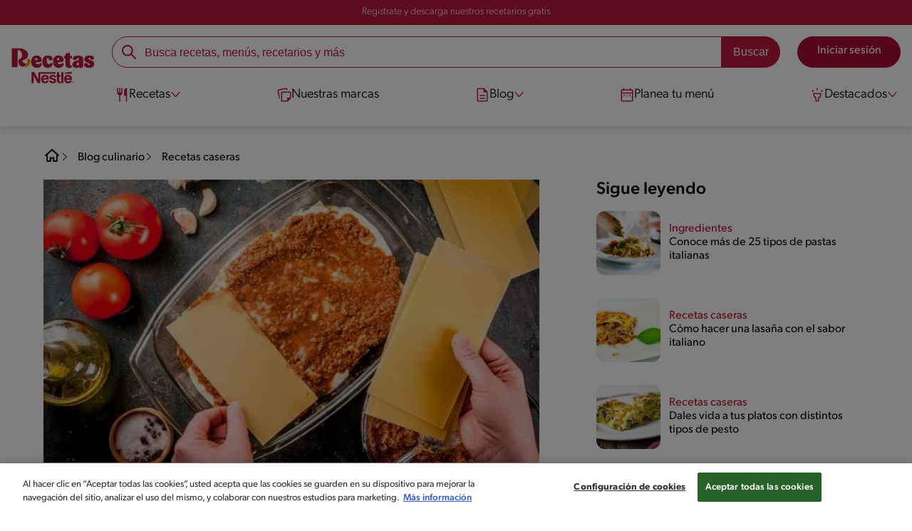

--- FILE ---
content_type: text/html; charset=UTF-8
request_url: https://www.recetasnestle.com.co/blog-del-sabor/recetas-caseras/salsa-bechamel
body_size: 29163
content:
<!DOCTYPE html><html lang="es-co" dir="ltr" prefix="og: https://ogp.me/ns#"><head><meta charset="utf-8" /><meta name="ps-country" content="US" /><meta name="ps-language" content="en" /><meta name="ps-key" content="3344-5cb4a424ad45c0000cfdfa9e" /><meta name="description" content="Aprende a usar salsa bechamel Maggi, práctica y deliciosa, ideal para salsas cremosas, gratinados, lasañas y recetas que necesitan un toque suave y cremoso." /><meta name="robots" content="index, follow, max-image-preview:large" /><link rel="canonical" href="https://www.recetasnestle.com.co/blog-del-sabor/recetas-caseras/salsa-bechamel" /><link rel="alternate" href="https://www.recetasnestle.com.co/blog-del-sabor/recetas-caseras/salsa-bechamel" hreflang="es-co" /><meta property="og:site_name" content="Recetas Nestlé" /><meta property="og:type" content="article" /><meta property="og:url" content="https://www.recetasnestle.com.co/blog-del-sabor/recetas-caseras/salsa-bechamel" /><meta property="og:title" content="Receta de salsa bechamel con Maggi | Recetas Nestlé" /><meta property="og:description" content="Te contamos cómo evitar los grumos en esta salsa y algunas ideas para sacarle todo el provecho" /><meta property="og:image" content="https://www.recetasnestle.com.co/sites/default/files/2022-08/salsa-bechamel-lasana.jpg_1.jpg" /><meta property="og:street_address" content="v. das Nações Unidas, 17007 - Várzea de Baixo" /><meta property="og:region" content="São Paulo, Brasil" /><meta property="og:postal_code" content="04730-090" /><meta property="og:country_name" content="Brasil" /><meta property="og:email" content="falecom(at)nestle.com.br" /><meta property="og:phone_number" content="+ 55-11-55 08 54 82" /><meta property="og:fax_number" content="+ 55-11-55 08 54 82" /><meta property="og:locale" content="pt_BR" /><meta name="twitter:card" content="summary" /><meta name="twitter:title" content="Receta de salsa bechamel con Maggi" /><meta name="google-site-verification" content="aZNbVdoaBL4ouvWBNehTV6av4-I67x5kamIQ9qlB7Ic" /><link rel="alternate" hreflang="x-default" href="https://www.recetasnestle.com.co/blog-del-sabor/recetas-caseras/salsa-bechamel" /><meta name="MobileOptimized" content="width" /><meta name="HandheldFriendly" content="true" /><meta name="viewport" content="width=device-width, initial-scale=1.0" /><script type="application/ld+json">{"@context": "https://schema.org","@graph": [{"@type": "NewsArticle","name": "Receta de salsa bechamel con Maggi","headline": "Receta de salsa bechamel con Maggi","description": " Te contamos cómo evitar los grumos en esta salsa y algunas ideas para sacarle todo el provecho","about": " Te contamos cómo evitar los grumos en esta salsa y algunas ideas para sacarle todo el provecho","image": {"@type": "ImageObject","url": "/sites/default/files/2022-08/salsa-bechamel-lasana.jpg.jpg"},"datePublished": "2022-08-18T15:25:11-0500","dateModified": "2022-08-18T15:25:11-0500","speakable": {"@type": "SpeakableSpecification","xpath": ["/html/head/title","/html/head/meta[@name=\u0027description\u0027]/@content"]},"author": {"@type": "Organization","name": "Recetas Nestlé","url": "https://www.recetasnestle.com.mx/","logo": {"@type": "ImageObject","url": "/themes/custom/cult/logo.svg"}},"publisher": {"@type": "Organization","name": "Recetas Nestlé","url": "https://www.recetasnestle.com.mx/","logo": {"@type": "ImageObject","url": "/themes/custom/cult/logo.svg"}},"mainEntityOfPage": "https://www.recetasnestle.com.mx/"},{"@type": "WebSite","name": "Recetas Nestlé","url": "https://www.recetasnestle.com.co/","potentialAction": {"@type": "SearchAction","target": {"@type": "EntryPoint","urlTemplate": "https://www.recetasnestle.com.co/busca/resultado?q={search_term_string}"},"query-input": "required name=search_term_string"}}]
}</script><link rel="amphtml" href="https://www.recetasnestle.com.co/blog-del-sabor/recetas-caseras/salsa-bechamel?amp" /><link rel="preload" as="image" href="https://www.recetasnestle.com.co/sites/default/files/styles/crop_article_banner_desktop_nes/public/2022-08/salsa-bechamel-lasana.jpg.jpg?itok=eiJt-4my" imagesrcset="https://www.recetasnestle.com.co/sites/default/files/styles/crop_article_banner_mobile_nes/public/2022-08/salsa-bechamel-lasana.jpg_0.jpg.webp?itok=Yps5xLkM 767w, https://www.recetasnestle.com.co/sites/default/files/styles/crop_article_banner_desktop_nes/public/2022-08/salsa-bechamel-lasana.jpg.jpg?itok=eiJt-4my 1200w" imagesizes="(max-width: 767px) 100vw, 1200px" fetchpriority="high" /><link rel="apple-touch-icon" sizes="180x180" href="/themes/custom/cookit/favico/apple-touch-icon.png?v=new"><link rel="icon" type="image/png" sizes="32x32" href="/themes/custom/cookit/favico/favicon-32x32.png?v=new"><link rel="icon" type="image/png" sizes="16x16" href="/themes/custom/cookit/favico/favicon-16x16.png?v=new"><link rel="shortcut icon" href="/themes/custom/cookit/favico/favicon.ico?v=new"/><link rel="preconnect" href="https://fonts.googleapis.com"><link rel="preconnect" href="https://fonts.gstatic.com" crossorigin><link rel="preconnect" href="https://use.typekit.net"><link rel="preconnect" href="https://p.typekit.net"><base href="https://www.recetasnestle.com.co"><title>Salsa bechamel Maggi®: Prepara tu receta en casa | Recetas Nestlé</title><script>
(function(i,s,o,g,r,a,m){i['GoogleAnalyticsObject']=r;i[r]=i[r]||function(){ (i[r].q=i[r].q||[]).push(arguments)},i[r].l=1*new Date();a=s.createElement(o), m=s.getElementsByTagName(o)[0];a.async=1;a.src=g;m.parentNode.insertBefore(a,m) })(window,document,'script','//www.google-analytics.com/analytics.js','ga');
ga('create', 'UA-15717804-29', 'auto', {allowLinker: true});
ga('require', 'OPT-N9GZW5G');
ga('require', 'displayfeatures');
ga('set', 'anonymizeIp', true);
ga('set', 'dimension13', 'Approved Tracker');
</script><script>
(function(d) {
var config = {
kitId: 'kzf4sci',
scriptTimeout: 3000,
async: true
},
h = d.documentElement,
t = setTimeout(function(){
h.className = h.className.replace(/\bwf-loading\b/g,"") + " wf-inactive";
}, config.scriptTimeout),
tk = d.createElement("script"),
f = false,
s = d.getElementsByTagName("script")[0], a;
h.className += " wf-loading";
tk.src = 'https://use.typekit.net/' + config.kitId + '.js';
tk.async = true;
tk.onload = tk.onreadystatechange = function(){
a = this.readyState;
if (f || (a && a != "complete" && a != "loaded")) return;
f = true;
clearTimeout(t);
try { Typekit.load(config); } catch(e) {}
};
s.parentNode.insertBefore(tk, s);
})(document);
</script><noscript><link href="https://use.typekit.net/kzf4sci.css" rel="stylesheet" /> </noscript><link rel="preload" as="style" onload="this.onload=null;this.rel='stylesheet'" media="all" href="/sites/default/files/css/css_gmXvXBQXkw4QtzaKl38bUo-QOAEiJ2GJZIMRW5mTOB4.css?delta=0&amp;language=es&amp;theme=cookit&amp;include=[base64]" /><link media="all" href="/themes/custom/cookit/Content/css/library-svgs.css?v=2026126&version=g4y-01-2025" rel="preload" as="style" onload="this.rel='stylesheet'"><link rel="stylesheet" type="text/css" href="/themes/custom/cookit/Content/css/print.css" media="print"><style>
a,article,body,div,form,h1,h2,h3,header,html,i,iframe,img,label,li,nav,ol,p,section,span,strong,time,ul{border:0;font-size:100%;font:inherit;margin:0;padding:0;vertical-align:baseline}article,header,nav,section{display:block}a,article,aside,body,div,form,h1,h2,h3,header,html,i,iframe,img,label,li,nav,ol,p,section,span,strong,time,ul{border:0;font-size:100%;font:inherit;margin:0;padding:0;vertical-align:baseline}article,aside,header,nav,section{display:block}body{line-height:1.2}ol,ul{list-style:none}button{background:0 0;border:none;color:inherit;font:inherit;line-height:normal;margin:0;overflow:visible;padding:0;width:auto;-webkit-font-smoothing:inherit;-moz-osx-font-smoothing:inherit;-webkit-appearance:none}*{outline:0!important;text-decoration:none}*,:after,:before{box-sizing:border-box}:root{--color-black:17,17,17;--color-white:255,255,255;--color-btn:170,12,53;--color-disabled:210,210,210;--color-text-disabled:153,153,153;--color-1:185,25,60;--color-2:255,250,245;--color-3:240,145,0;--color-4:175,25,25;--color-5:245,213,218;--color-6:135,35,20;--color-7:249,211,153;--color-8:77,23,15;--color-9:215,35,95;--color-10:80,175,225;--color-11:235,101,39;--color-12:0,105,50;--color-13:230,50,55;--color-14:255,205,0;--color-15:254,247,238;--filter-white:invert(100%);--filter-black:invert(12%) sepia(1%) saturate(0%) hue-rotate(64deg) brightness(95%) contrast(92%);--filter-btn:invert(14%) sepia(87%) saturate(3917%) hue-rotate(334deg) brightness(80%) contrast(101%);--filter-disabled:invert(100%) sepia(0%) saturate(7258%) hue-rotate(219deg) brightness(111%) contrast(65%);--filter-text-disabled:invert(63%) sepia(0%) saturate(0%) hue-rotate(13deg) brightness(97%) contrast(90%);--filter-1:invert(21%) sepia(78%) saturate(3878%) hue-rotate(335deg) brightness(73%) contrast(97%);--filter-2:invert(89%) sepia(9%) saturate(434%) hue-rotate(319deg) brightness(106%) contrast(109%);--filter-3:invert(62%) sepia(44%) saturate(3487%) hue-rotate(5deg) brightness(98%) contrast(103%);--filter-4:invert(20%) sepia(100%) saturate(2289%) hue-rotate(346deg) brightness(75%) contrast(104%);--filter-5:invert(88%) sepia(10%) saturate(425%) hue-rotate(302deg) brightness(98%) contrast(95%);--filter-6:invert(15%) sepia(32%) saturate(6239%) hue-rotate(354deg) brightness(93%) contrast(91%);--filter-7:invert(89%) sepia(10%) saturate(1678%) hue-rotate(333deg) brightness(101%) contrast(95%);--filter-8:invert(10%) sepia(34%) saturate(3766%) hue-rotate(345deg) brightness(96%) contrast(96%);--filter-9:invert(21%) sepia(85%) saturate(2213%) hue-rotate(320deg) brightness(98%) contrast(99%);--filter-10:invert(59%) sepia(82%) saturate(332%) hue-rotate(159deg) brightness(91%) contrast(94%);--filter-11:invert(44%) sepia(89%) saturate(2744%) hue-rotate(351deg) brightness(105%) contrast(84%);--filter-12:invert(22%) sepia(85%) saturate(1141%) hue-rotate(120deg) brightness(100%) contrast(101%);--filter-13:invert(32%) sepia(19%) saturate(4368%) hue-rotate(325deg) brightness(102%) contrast(116%);--filter-14:invert(88%) sepia(20%) saturate(7499%) hue-rotate(359deg) brightness(105%) contrast(104%);--filter-15:invert(84%) sepia(7%) saturate(426%) hue-rotate(333deg) brightness(116%) contrast(99%);--pt-fix-font-3:3px;--pt-fix-font-2:2px;--hl-1:1.625rem;--hl-2:1.5rem;--hl-3:1.125rem;--hl-4:1rem;--hl-sidebar:1.375rem;--tl-1:1rem;--tl-medium-size:1.125rem;--tl-default-size:1rem;--tl-body-size:1rem;--tl-small-size:0.875rem;--tl-smaller-size:0.75rem;--title-1:1.5rem;--title-2:1.125rem;--title-3:1rem;--title-4:1.25rem;--text-body:0.875rem;--text-body-small:0.75rem;--cta-1:1rem;--cta-2:0.875rem;--font-weight-lighter:200;--font-weight-light:300;--font-weight:400;--font-weight-medium:500;--font-weight-bold:600;--font-weight-eBold:700;--font-weight-extraBold:900;--header-height:9.125rem;--max-container:74.375rem;--max-container-lg:90rem}@media screen and (min-width:992px){:root{--hl-1:2rem;--hl-2:1.875rem;--hl-3:1.5rem;--hl-sidebar:1.5rem;--title-1:2rem;--title-2:1.5rem;--title-3:1.25rem;--title-4:1.75rem;--text-body:1rem;--text-body-small:0.875rem;--header-height:10.875rem}}.f-w{filter:var(--filter-white)}.f-1{filter:var(--filter-1)}.f-5{filter:var(--filter-5)}.c-w{color:rgba(var(--color-white),1)}.c-b{color:rgba(var(--color-black),1)}.c-1{color:rgba(var(--color-1),1)}.c-2{color:rgba(var(--color-2),1)}.bg-w{background-color:rgba(var(--color-white),1)}.bg-1{background-color:rgba(var(--color-1),1)}.container{background-color:transparent;display:block;margin:0 auto;max-width:var(--max-container);padding:0 1rem;width:100%}.container--no-padding{padding:0}.container--lg{max-width:var(--max-container-lg)}.container .container{padding:0}.mt-4{margin-top:1rem}.mb-2{margin-bottom:.5rem}.mb-4{margin-bottom:1rem}.mb-5{margin-bottom:1.5rem}.mb-7{margin-bottom:2.5rem}.mr-1{margin-right:.25rem}.mr-2{margin-right:.5rem}html{font-size:16px;line-height:1.2;scroll-behavior:smooth;scroll-padding-top:var(--header-height)}@media (-ms-high-contrast:active),print and (-ms-high-contrast:none){html{font-size:14px}}html body{color:rgba(var(--color-black),1);font-family:canada-type-gibson,sans-serif;font-size:.875rem;font-weight:var(--font-weight-light);position:relative}html body strong{font-weight:var(--font-weight-medium)}@media (min-width:576px){html body{font-size:1rem}}html body .mainWrapper{display:block;overflow:hidden;padding-top:var(--header-height);width:100%}a{background-color:transparent;color:rgba(var(--color-black),1);text-decoration:none}ol li,p,ul li{font-size:.875rem;line-height:1.2}ol li a,ul li a{color:rgba(var(--color-1),1);font-weight:var(--font-weight-medium)}@media (min-width:576px){ol li,p,ul li{font-size:1rem}}p~p,p~ul{margin-top:.75rem}ol li,ul li{position:relative}.text-center{text-align:center}.text-align-justify{text-align:justify}[class^=hl-]{display:block;line-height:1.2}h1{font-size:var(--hl-1)!important;font-weight:var(--font-weight-medium)!important}.hl-1{font-size:var(--hl-1)}.hl-1,.hl-2{font-weight:var(--font-weight-medium)}.hl-2{font-size:var(--hl-2)}.hl-sidebar{font-size:var(--hl-sidebar);font-weight:var(--font-weight-medium)}[class^=tl-]{line-height:1.3}.tl-2{font-size:1rem}.reg{font-weight:var(--font-weight-light)}.tl-small{font-size:var(--tl-small-size)}@media (max-width:991.98px){.hidden-lg-down,.hidden-xs{display:none!important}}@media (min-width:992px){.container--no-padding-md{padding:0}.article .article__content{--font-weight-light:200}.article .article__content,.reg{font-weight:var(--font-weight-lighter)}.hidden-lg-up,.hidden-md{display:none!important}}.sr-only,.visually-hidden{appearance:none;border:none!important;display:block!important;height:0!important;left:0!important;margin:0!important;opacity:0!important;overflow:hidden!important;padding:0!important;position:relative!important;top:0!important;width:0!important}img{height:auto}iframe,img{display:block;max-width:100%}.loading{background:rgba(var(--color-white),.7)!important;display:none;height:100%!important;left:0!important;position:fixed!important;top:0!important;width:100%!important;z-index:99999!important}.loading:before{border:7px solid rgba(var(--color-black),.2);border-radius:50%;border-top-color:rgba(var(--color-black),.4);content:"";height:50px;left:50%;margin:-25px 0 0 -25px;position:absolute;top:50%;width:50px}@media (min-width:992px){.loading:before{height:70px;margin:-35px 0 0 -35px;width:70px}}.btn,.cta{--color-cta-border:rgba(var(--color-btn),1);--color-cta-bg:rgba(var(--color-btn),1);--color-cta-filter-icon:var(--filter-white);--color-cta-text:rgba(var(--color-white),1);--border-radius:2.5rem;--height:2.5rem;align-items:center;background-color:var(--color-cta-bg);border:1px solid var(--color-cta-border);border-radius:var(--border-radius);color:var(--color-cta-text);column-gap:.5rem;display:flex;font-size:1rem;font-weight:var(--font-weight);height:var(--height);justify-content:center;line-height:1;padding:.5rem 1.5rem;text-align:center}.cta--user{background-color:transparent;border:none;display:block;height:2rem;padding:.5rem;width:2rem}.cta--user i{--color-cta-filter-icon:var(--filter-1);height:1rem;margin:0;width:1rem}.cta--header{--color-cta-bg:rgba(var(--color-2),1);--color-cta-text:rgba(var(--color-black),1);align-items:center;background-color:var(--color-cta-bg);border:none;border-radius:.25rem;display:flex;font-weight:300;height:2.1875rem;justify-content:center;padding:.5rem .25rem}@media (max-width:389.98px){.cta--header{font-size:.875rem}}.cta--header i{--color-cta-filter-icon:var(--filter-1);height:.9375rem;margin:0 .25rem 0 0;width:.9375rem}.cta--outline{--color-cta-border:rgba(var(--color-1),1);--color-cta-text:rgba(var(--color-1),1);--color-cta-bg:rgba(var(--color-white),1);--color-cta-filter-icon:var(--filter-1)}.cta--widthModal{max-width:10rem;width:100%}.cta--widthFull{max-width:100%;width:100%}.btn{max-width:100%;width:fit-content}[class*=cta]>i,a>i{filter:var(--color-cta-filter-icon);height:.9375rem;width:.9375rem}.video{display:block;margin-bottom:1.5rem;position:relative;width:100%}.video:after{content:"";display:block;padding-bottom:56.25%}[data-youtube-open]{position:relative}[data-youtube-open]:after{background-position:0;background-repeat:no-repeat;background-size:contain;content:"";display:block;filter:var(--filter-white);height:3.125rem;left:50%;opacity:.8;position:absolute;top:50%;transform:translate(-50%,-50%);transform-origin:0 0;width:3.125rem}.actions{position:relative;z-index:3}.actions ul{display:flex;justify-content:flex-start}.actions ul li{margin:0 1rem 0 0;position:relative}.actions ul li:last-child{margin-right:0}.actions p{display:none;visibility:hidden}.actions .svg{filter:var(--filter-1)}.actions .icons,.actions .svg{display:block;height:1.5rem;position:relative;width:1.5rem}@media (min-width:992px){.actions p{display:block;font-size:.8125rem;text-align:center;visibility:visible}.actions .icons,.actions .svg{height:2.125rem;margin-bottom:.5rem;width:2.125rem}}.actions .icons .svg{left:50%;position:absolute;top:50%;transform:translate(-50%,-50%)}.actions .icons .svg--active{opacity:0}.actions__button{color:rgba(var(--color-1),1);flex-direction:column}.actions__button,.breadcrumb{align-items:center;display:flex}.breadcrumb{padding:1rem 0}@media (max-width:991.98px){.breadcrumb{padding-left:1rem}#header input[type=submit]{display:none}}.breadcrumb ol{align-items:center;column-gap:.25rem;display:flex}.breadcrumb ol li{display:none;font-size:.875rem;position:relative}.breadcrumb ol li:not(:first-of-type){padding-left:1.5rem}.breadcrumb ol li:not(:first-of-type):after{background-position:50%;background-repeat:no-repeat;background-size:contain;content:"";display:inline-block;filter:var(--filter-1);height:.75rem;left:0;position:absolute;top:47%;transform:translateY(-50%);width:.75rem}.breadcrumb ol li:nth-child(2){display:block}.breadcrumb ol li:nth-child(2):after{filter:var(--filter-1);left:0;transform:translateY(-50%) rotate(180deg);transform-origin:center}.breadcrumb ol li:first-of-type a i{height:1.5rem;width:1.5rem}.breadcrumb ol li a{color:rgba(var(--color-black),1);font-size:.875rem;font-weight:var(--font-weight);margin:1rem 0}@media (min-width:992px){.breadcrumb{height:auto;margin-left:0;margin-top:1rem;padding-left:0;width:auto}.breadcrumb ol li{display:block}.breadcrumb ol li:not(:first-of-type):after{filter:var(--filter-black);left:0;transform:translateY(-50%)}.breadcrumb ol li:nth-child(2):after{filter:var(--filter-black)}.breadcrumb ol li a{font-size:1rem}}.cardArticle{--color-category:rgba(var(--color-1),1);--color-title:rgba(var(--color-black),1);--color-desc:rgba(var(--color-black),1);display:flex;flex-direction:column;row-gap:.5rem;width:100%}.cardArticle__image{position:relative}.cardArticle__image img{border-radius:.75rem;height:10.625rem;object-fit:cover;width:100%}@media (min-width:768px){.cardArticle{display:grid;gap:0 .75rem;grid-template-columns:10.625rem calc(100% - 11.5rem);grid-template-rows:1fr;max-width:100%}.cardArticle__image{max-width:10.625rem}.cardArticle__image img{max-height:10.625rem}}@media (max-width:575.98px){.cardArticle__image img{height:auto}}.cardArticle__content{display:flex;flex-direction:column;row-gap:.5rem}@media (min-width:768px){.cardArticle__content{justify-content:center}}.cardArticle__category{color:var(--color-category);font-weight:var(--font-weight)}.cardArticle__title{display:-webkit-box;font-size:16px;height:3.6em;line-height:1.2;overflow:hidden;-webkit-line-clamp:3;-webkit-box-orient:vertical;color:var(--color-title);font-weight:var(--font-weight);text-overflow:ellipsis;white-space:normal}@media (min-width:992px){.cardArticle__title{display:-webkit-box;font-size:18px;height:2.4em;line-height:1.2;overflow:hidden;-webkit-line-clamp:2;-webkit-box-orient:vertical;text-overflow:ellipsis;white-space:normal}}.cardArticle__description{display:-webkit-box;font-size:16px;height:3.6em;line-height:1.2;overflow:hidden;-webkit-line-clamp:3;-webkit-box-orient:vertical;color:var(--color-desc,rgba(var(--color-black),1));font-weight:var(--font-weight-light);text-overflow:ellipsis;white-space:normal}.cardArticle.has-video picture{display:block;position:relative}.cardArticle.has-video picture:after{background-position:0;background-repeat:no-repeat;background-size:contain;content:"";display:block;filter:var(--filter-white);height:var(--size-play,1.25rem);left:50%;position:absolute;top:50%;transform:translate(-50%,-50%);transform-origin:0 0;width:var(--size-play,1.25rem)}.rating{grid-area:ratings;margin-bottom:1.875rem}#header{--border-bottom-divisor:#d2d2d2;--box-shadow:0px 7px 8px 0px rgba(0,0,0,.08);--height-sub-menu-1:0;background-color:rgba(var(--color-white),1);border-bottom:1px solid var(--border-bottom-divisor);display:flex;flex-direction:column;left:0;min-height:var(--header-height);position:fixed;top:0;width:100%;z-index:105}#header [class="cta hidden-lg-down"]{font-weight:var(--font-weight);height:100%}#header input[type=checkbox]{display:none}#header>.container{align-items:center;display:grid;gap:.5rem;grid-auto-flow:row;grid-template-areas:"logo search account hamb" "logo links-mob links-mob links-mob";grid-template-columns:5.3125rem auto 2rem 2rem;grid-template-rows:repeat(2,auto);justify-content:space-between;padding:.75rem .5rem}#header>.container .hamb-menu__icon{grid-area:hamb}#header>.container .header__logo{grid-area:logo}#header>.container .header__account{grid-area:account}#header>.container .header__links-mob{grid-area:links-mob}#header>.container .header__search{grid-area:search}#header .header__logo{margin:0 auto}#header .header__logo .logo-img{display:inline-block;height:2.25rem;width:5.3125rem}@media (min-width:992px){.cardArticle__description{font-weight:var(--font-weight-lighter)}#header{border-bottom:none;box-shadow:var(--box-shadow)}#header>.container{gap:1.5rem;grid-auto-flow:row;grid-template-areas:"logo search account" "logo nav nav";grid-template-columns:auto minmax(50%,80%) minmax(145px,auto);grid-template-rows:repeat(2,auto);padding:1rem}#header>.container .header__logo{align-self:baseline;grid-area:logo;margin-top:1rem}#header>.container .header__search{grid-area:search}#header>.container .header__account{grid-area:account}#header>.container .nav{grid-area:nav}#header .header__logo .logo-img{height:3.125rem;width:7.3125rem}}#header .header__notify{--color-bg:rgba(var(--color-1),1);--color-text:rgba(var(--color-white),1);background-color:var(--color-bg);height:2.1875rem;padding-bottom:.5rem;padding-top:.5rem}#header .header__notify>.container{align-items:center;display:flex;justify-content:center}#header .header__notify>.container a{color:var(--color-text)}#header .hamb-menu__icon{border-radius:.5rem;display:block;padding:.5rem .4375rem}#header .hamb-menu__icon .line{background-color:rgba(var(--color-1),1);border-radius:.25rem;display:block;height:.125rem;width:100%}#header .hamb-menu__icon .line__2{margin:.1875rem 0}#header .header__links-mob{align-items:center;column-gap:.5rem;display:flex;justify-content:space-between}#header .header__links-mob a{width:-webkit-fill-available}#header .header__links-mob a i{margin-right:0!important}#header .header__search{display:flex;width:100%;--rounded:2.5rem}#header .header__search.searchBlock{padding:0}#header .header__search>.container{max-width:100%!important;padding:0}#header .header__search>.container .searchBlock__btnIngredients{display:none}#header .header__search form{margin-bottom:0}#header .header__search .search-form{align-items:center;display:flex;justify-content:center;margin-bottom:0;width:100%}#header .header__search .search-form .js-form-item{position:relative;width:-webkit-fill-available}#header .header__search .search-form .js-form-item:before{background-repeat:no-repeat;content:"";display:block;filter:var(--filter-1);height:1.5rem;left:.75rem;position:absolute;top:50%;transform:translateY(-50%);width:1.5rem}#header .header__search .search-form input[type=text]{border:1px solid rgba(var(--color-1),1);border-radius:var(--rounded);height:2.75rem;padding:0 1rem 0 2.8125rem;width:100%}#header .header__search .search-form input[type=text]:-ms-input-placeholder{color:rgba(var(--color-1),1);font-size:1rem}#header .header__search .search-form input[type=submit]{border-radius:0 var(--rounded) var(--rounded) 0!important}@media (min-width:992px){#header .header__search .search-form input[type=text]{border-radius:var(--rounded) 0 0 var(--rounded)}#header .header__search .search-form input[type=submit]{background-color:rgba(var(--color-1),1);border:none;border-radius:0 var(--rounded) var(--rounded) 0;color:rgba(var(--color-white),1);height:2.75rem;margin-left:0;margin-top:0!important;padding:0 1rem}}#header .nav{--color-nav-bg:rgba(var(--color-white),1);--color-nav-text:rgba(var(--color-black),1);--size-logo-desk:-8.813rem;align-items:flex-start;background-color:var(--color-nav-bg);border-radius:.25rem;display:flex;flex-direction:column;height:calc(100vh - var(--header-height));padding:.75rem 2rem 1.5rem;position:absolute;right:0;row-gap:1rem;top:-105vh;width:100%;z-index:2}#header .nav__header{display:flex;justify-content:flex-end;position:relative;width:100%}#header .nav__header .close{align-items:center;display:flex;justify-content:center}#header .nav__header .close i{height:1rem;width:1rem}@media (min-width:992px){#header .nav__header{display:none}}#header .nav__btns{align-items:center;column-gap:1rem;display:flex;justify-content:center;margin-bottom:1rem;width:100%}#header .nav__btns a{font-weight:var(--font-weight)}@media (max-width:991.98px){#header>.container{max-width:31.25rem}#header .nav{overflow-y:scroll}#header .nav .content .sub-menu label[for=submenu-destaques]{display:none!important}}@media (min-width:992px){#header .nav{align-items:center;background-color:transparent;border-radius:0;flex-direction:column;height:auto;justify-content:space-between;left:auto;padding:0;position:static;row-gap:1rem;top:auto;width:100%;z-index:1}}#header .nav .content{display:flex;flex-direction:column;position:relative;row-gap:2rem;width:100%}@media (min-width:992px){#header .nav .content{align-items:flex-start;column-gap:2rem;flex-direction:row;justify-content:space-between;row-gap:0}#header .nav .content:after{background-color:rgba(var(--color-3),1);height:1px;position:absolute;top:2.5625rem;width:100%}}#header .nav .content>li{align-items:center;display:flex;position:static}#header .nav .content>li.sub-menu>label{width:100%}#header .nav .content>li.sub-menu>label i:last-of-type{margin-left:auto}#header .nav .content>li.sub-menu .sub-menu-1{display:flex;flex-direction:column;height:100%;left:-120%;position:absolute;top:0;width:100%;z-index:2}#header .nav .content>li.sub-menu .sub-menu-1 .back{align-items:center;display:flex;width:fit-content}#header .nav .content>li.sub-menu .sub-menu-1 .back i{height:.875rem;width:.875rem}#header .nav .content>li.sub-menu .sub-menu-1>p{align-items:center;column-gap:1rem;display:flex}#header .nav .content>li.sub-menu .sub-menu-1>p i{height:1.25rem;width:1.25rem}#header .nav .content>li.sub-menu .sub-menu-1 .dropdown-menu,#header .nav .content>li.sub-menu .sub-menu-1>ul{display:flex;flex-direction:column;margin-left:2.5rem;margin-top:0}@media (max-width:991.98px){#header .nav .content>li.sub-menu .sub-menu-1{height:100vh}#header .nav .content>li.sub-menu .sub-menu-1 .dropdown-menu .dropdown,#header .nav .content>li.sub-menu .sub-menu-1>p,#header .nav .content>li.sub-menu .sub-menu-1>ul .dropdown{margin-bottom:1.5rem}#header .nav .content>li{width:100%}}#header .nav .content>li.sub-menu .sub-menu-1 .dropdown-menu .dropdown .all,#header .nav .content>li.sub-menu .sub-menu-1>ul .dropdown .all{position:absolute;right:0;text-decoration:underline;top:calc(-1.5rem + -20px)}#header .nav .content>li.sub-menu .sub-menu-1 .dropdown-menu .dropdown>label,#header .nav .content>li.sub-menu .sub-menu-1>ul .dropdown>label{align-items:center;display:flex;justify-content:space-between;width:100%}#header .nav .content>li.sub-menu .sub-menu-1 .dropdown-menu .dropdown>label i,#header .nav .content>li.sub-menu .sub-menu-1>ul .dropdown>label i{transform:rotate(90deg)}#header .nav .content>li.sub-menu .sub-menu-1 .dropdown-menu .dropdown-content,#header .nav .content>li.sub-menu .sub-menu-1>ul .dropdown-content{display:none;margin-left:1rem;margin-top:.5rem;row-gap:.5rem}#header .nav .content>li.sub-menu .sub-menu-1 .dropdown-menu .dropdown-content .envie,#header .nav .content>li.sub-menu .sub-menu-1>ul .dropdown-content .envie{align-items:center;column-gap:0;display:flex}#header .nav .content>li.sub-menu .sub-menu-1 .dropdown-menu .dropdown-content .envie:before,#header .nav .content>li.sub-menu .sub-menu-1>ul .dropdown-content .envie:before{background-repeat:no-repeat;content:"";display:block;filter:var(--filter-1);height:.9375rem;margin-right:.5rem;width:.9375rem}@media (min-width:992px){#header .nav .content>li.sub-menu .sub-menu-1{display:none;left:0;max-width:calc(var(--max-container-lg) - 2rem);padding:0 .25rem;top:2.625rem;width:calc(100vw - 3rem)}#header .nav .content>li.sub-menu .sub-menu-1 .back{display:none}#header .nav .content>li.sub-menu .sub-menu-1 .dropdown-menu,#header .nav .content>li.sub-menu .sub-menu-1>ul{align-items:flex-start;background-color:rgba(var(--color-white),1);column-gap:1.5rem;display:flex;flex-direction:row;justify-content:flex-start;margin:0;padding-bottom:1.5rem;padding-top:1.5rem;position:relative;width:100%}#header .nav .content>li.sub-menu .sub-menu-1 .dropdown-menu:after,#header .nav .content>li.sub-menu .sub-menu-1>ul:after{background-color:rgba(var(--color-white),1);box-shadow:var(--box-shadow);content:"";height:100%;left:-33vw;position:absolute;top:0;width:121vw;z-index:-1}#header .nav .content>li.sub-menu .sub-menu-1 .dropdown-menu li a,#header .nav .content>li.sub-menu .sub-menu-1>ul li a{align-items:center;column-gap:.75rem;display:flex}#header .nav .content>li.sub-menu .sub-menu-1 .dropdown-menu .dropdown .all,#header .nav .content>li.sub-menu .sub-menu-1>ul .dropdown .all{grid-column:1;position:static;white-space:nowrap;width:fit-content}#header .nav .content>li.sub-menu .sub-menu-1 .dropdown-menu .dropdown label i,#header .nav .content>li.sub-menu .sub-menu-1>ul .dropdown label i{display:none}#header .nav .content>li.sub-menu .sub-menu-1 .dropdown-menu .dropdown-content,#header .nav .content>li.sub-menu .sub-menu-1>ul .dropdown-content{border-left:1px solid var(--border-bottom-divisor);display:flex;flex-direction:column;margin-left:0}#header .nav .content>li.sub-menu .sub-menu-1 .dropdown-menu .dropdown-content>li,#header .nav .content>li.sub-menu .sub-menu-1>ul .dropdown-content>li{padding-left:1rem}#header .nav .content>li.sub-menu .sub-menu-1 .dropdown-menu .dropdown-content .envie,#header .nav .content>li.sub-menu .sub-menu-1>ul .dropdown-content .envie{bottom:-30px;left:-5px;padding-left:0;position:absolute}}#header .nav .content>li a{text-decoration:none}#header .nav .content>li a,#header .nav .content>li label{align-items:center;column-gap:1rem;display:flex}#header .nav .content>li a i,#header .nav .content>li label i{height:1.25rem;width:1.25rem}#header .nav .content>li label i.svg-arrow{height:.9375rem;width:.9375rem}#header .nav .content>li.recipe .sub-menu-1 .dropdown-menu .dropdown:first-of-type{margin-bottom:0}@media (min-width:992px){#header .nav .content>li{border-bottom:3px solid rgba(var(--color-white),1);height:2.625rem;padding:.25rem .25rem 1rem;z-index:2}#header .nav .content>li i{height:1.1875rem;width:1.1875rem}#header .nav .content>li>a{align-items:center;column-gap:.75rem;display:flex}#header .nav .content>li.sub-menu label{column-gap:.5rem}#header .nav .content>li.sub-menu label .svg-arrow{transform:rotate(90deg)}#header .nav .content>li.recipe .sub-menu-1 .dropdown-menu .dropdown:first-of-type{margin-bottom:auto;margin-top:auto}#header .nav .content>li.highlight .sub-menu-1{right:0!important}#header .nav .content>li.highlight .sub-menu-1 .dropdown-menu,#header .nav .content>li.highlight .sub-menu-1>ul{align-items:center!important;column-gap:.5rem!important;justify-content:space-between!important}}#header .nav .content>li.highlight .sub-menu-1>p{display:none}#header .nav .content>li.highlight .sub-menu-1 .dropdown-menu{margin-left:0!important}@media (min-width:992px) and (max-width:1199.98px){#header .nav .content>li.highlight .sub-menu-1 .dropdown-menu{flex-wrap:wrap;justify-content:flex-start!important;row-gap:1rem}}#header .nav .content>li.highlight .sub-menu-1 .dropdown-menu li{margin-bottom:2rem!important}#header .nav .content>li.highlight .sub-menu-1 .dropdown-menu li .highlights{align-items:center;background-color:var(--color-bg-destaque,rgba(var(--color-1),1));border-radius:.5rem;display:flex;height:3.25rem;max-width:19.6875rem;padding:0 1rem 0 5.5rem;position:relative;white-space:nowrap;width:100%}#header .nav .content>li.highlight .sub-menu-1 .dropdown-menu li .highlights:before{background-color:var(--color-bg-destaque,rgba(var(--color-1),1));border-radius:2rem 2rem 0 0;content:"";display:block;height:2rem;left:.75rem;position:absolute;top:-12px;width:4rem;z-index:-1}#header .nav .content>li.highlight .sub-menu-1 .dropdown-menu li .highlights img{height:3.75rem;left:.75rem;position:absolute;top:-16px;width:3.75rem}#header .nav .content>li.highlight .sub-menu-1 .dropdown-menu li .all-high{column-gap:0;text-decoration:underline}@media (min-width:992px) and (max-width:1199.98px){#header .nav .content>li.morecontent .sub-menu-1 .dropdown-menu{column-gap:1.5rem!important;flex-wrap:wrap;justify-content:flex-start!important;row-gap:1rem}}#header .content li[role=menuitem] a,#header .content li[role=menuitem] label{--font-size-menu-item-level-0:1rem;--font-color-menu-item-level-0:rgba(var(--color-black),1);color:var(--font-color-menu-item-level-0);font-size:var(--font-size-menu-item-level-0);font-weight:var(--font-weight-light)}@media (min-width:1200px){#header .content li[role=menuitem] a,#header .content li[role=menuitem] label{--font-size-menu-item-level-0:1.125rem}}#header .content li[role=menuitem] .sub-menu-1 a,#header .content li[role=menuitem] .sub-menu-1 p{--font-size-menu-item-level-1:1rem;--font-color-menu-item-level-1:rgba(var(--color-black),1);color:var(--font-color-menu-item-level-1);font-size:var(--font-size-menu-item-level-1)}#header .content li[role=menuitem] .sub-menu-1 .dropdown-menu li[role=menuitem] a,#header .content li[role=menuitem] .sub-menu-1 .dropdown-menu li[role=menuitem] label{--font-size-menu-item-level-2:1rem;--font-color-menu-item-level-2:rgba(var(--color-black),1);color:var(--color-text-destaque,--font-color-menu-item-level-2);font-size:var(--font-size-menu-item-level-2);font-weight:var(--font-weight-light)}#header .content li[role=menuitem] .sub-menu-1 .dropdown-menu li[role=menuitem] .highlights{font-size:1rem;font-weight:var(--font-weight-medium)}#header .content li[role=menuitem] .sub-menu-1 .dropdown-menu li[role=menuitem] .dropdown-content li a{--font-size-menu-item-level-3:.875rem;--font-color-menu-item-level-3:rgba(var(--color-black),1);color:var(--font-color-menu-item-level-3);font-size:var(--font-size-menu-item-level-3);font-weight:var(--font-weight-light)}.article .container .container{padding:0}.article .container .breadcrumb{padding:1rem 0}.article__header h1{color:rgba(var(--color-black),1)}.article__text{--color-hl-1:rgba(var(--color-black),1);--hl-1:1.375rem;position:relative}@media (min-width:992px){#header .nav .content>li.highlight .sub-menu-1 .dropdown-menu li{margin-bottom:0!important}#header .nav .content>li.highlight .sub-menu-1 .dropdown-menu li .highlights{padding-left:5rem}#header .nav .content>li.highlight .sub-menu-1 .dropdown-menu li .highlights:before{left:7px;z-index:0}#header .nav .content>li.highlight .sub-menu-1 .dropdown-menu li .highlights img{left:.75rem}#header .nav .content>li.morecontent .sub-menu-1 .dropdown-menu{column-gap:1rem!important;justify-content:space-between!important;padding-bottom:1rem!important}#header .content li[role=menuitem] .sub-menu-1 a,#header .content li[role=menuitem] .sub-menu-1 p{--font-size-menu-item-level-1:1.125rem}#header .content li[role=menuitem] .sub-menu-1 .dropdown-menu li[role=menuitem] label span{font-weight:var(--font-weight-medium)}.article__image img{width:100%}.article__text{--hl-1:2rem}.article__shareDate .actions>ul>li .icons,.article__shareDate .actions>ul>li .svg{height:1.5rem;width:1.5rem}}.article__text .hl-1{color:var(--color-hl-1,rgba(var(--color-black),1))}.article__text .category{color:var(--color-category,rgba(var(--color-black),1));font-size:.875rem;font-weight:300}.article__text .desc{color:var(--color-desc,rgba(var(--color-black),1));font-weight:300;margin-top:0}.article__shareDate{border-bottom:1px solid rgba(var(--color-black),1);display:flex;justify-content:space-between;margin-bottom:1.5rem;padding-bottom:1.5rem;position:relative}.article__shareDate .actions>ul>li{background-color:rgba(var(--color-btn),1);border-radius:50px;padding:.5rem}.article__shareDate .actions>ul>li .icons{margin-bottom:0}.article__shareDate .actions>ul>li:first-of-type{margin:0 .75rem 0 0}.article__shareDate .actions>ul>li .svg-print,.article__shareDate .actions>ul>li [class*=svg-share]{filter:var(--filter-white);margin-bottom:0}.article__shareDate .actions>ul>li p{display:none}.article__shareDate .date p{color:var(--color-date,rgba(var(--color-black),1));font-weight:300;text-align:end}.article [class^=hl-]{display:block;line-height:1.2}.article h1{font-size:var(--hl-1)!important;font-weight:var(--font-weight-medium)!important}.article .hl-1{font-size:var(--hl-1);font-weight:var(--font-weight-medium)}.article .article__content h3:not(.cardRecipe__title){font-size:var(--hl-3);font-weight:var(--font-weight-medium)}.article__content{margin-bottom:2.5rem;position:relative}.article__content p{margin-bottom:1.5rem}.article .article__aside [class^=hl-]{font-size:1.375rem}.article .article__aside .cardArticle__description{display:none!important}.article .article__aside .article__all--aside .aside-list{display:grid;gap:2rem 1rem;grid-template-columns:1fr 1fr}@media (max-width:991.98px){#header .nav .content>li.highlight .sub-menu-1{height:fit-content;margin-top:2rem;position:static;z-index:1}.article .article__aside [class^=hl-]{text-align:center}.article .article__aside .article__all--aside{padding-top:2rem;position:relative}.article .article__aside .article__all--aside:before{background:rgba(var(--color-2),1);content:"";height:100%;left:-1rem;position:absolute;top:0;width:115%;z-index:-1}.article .article__aside .article__all--aside .aside-list{padding-bottom:2.5rem}}.article .article__aside .article__all--aside .aside-list .cardArticle__description{display:none}@media (min-width:992px){.article__content{margin-bottom:2.5rem}.article .article__aside [class^=hl-]{font-size:1.5rem}.article .article__aside .cardArticle__image img{max-height:5.625rem}.article .article__aside .article__all--aside .aside-list{grid-template-columns:1fr;grid-template-rows:repeat(auto-fit,mimax(100px,1fr))}.article .article__aside .article__all--aside .aside-list .cardArticle{display:grid;gap:0 .75rem;grid-template-columns:5.625rem calc(100% - 6.375rem);grid-template-rows:auto}.article .article__aside .article__all--aside .aside-list .cardArticle__image img{height:auto}.article .article__aside .article__all--aside .aside-list .cardArticle__content{justify-content:center}.article .article__aside .article__all--aside .aside-list .cardArticle__title{display:-webkit-box;font-size:16px;height:2.4em;line-height:1.2;overflow:hidden;-webkit-line-clamp:2;-webkit-box-orient:vertical;text-overflow:ellipsis;white-space:normal}.article>.container{display:grid;gap:0 5rem;grid-auto-flow:row;grid-template-areas:"top top" "header aside" "main aside" "footer footer";grid-template-columns:calc(67% - 5rem) minmax(33%,24.375rem);grid-template-rows:auto auto;justify-content:space-between}.article__top{grid-area:top}.article__header{grid-area:header}.article__main{grid-area:main}.article__aside{grid-area:aside}.article__footer{grid-area:footer}}.faq .faq__title .svg-faq{display:none}.recipeComments{grid-area:comments;margin-bottom:1.875rem}.cardRecipe--sidebar .cardRecipe__infos .infos-time i{display:none}.searchBlock{padding:1.5rem 0}.searchBlock .container{max-width:724px}.searchBlock form{display:flex;margin-bottom:1.5rem;position:relative}.searchBlock form .js-form-item{flex:1;position:relative}.searchBlock form input[type=text]{border:none;border-bottom:1px solid rgba(var(--color-1),1);font-size:1rem;min-height:2.25rem;padding:0 .625rem;width:100%}.searchBlock form .btn{display:none;margin-left:.625rem}@media (min-width:992px){.searchBlock form input[type=text]{font-size:1.125rem;height:100%}.searchBlock form .btn{display:block}}.searchBlock__btnIngredients{font-size:1rem;text-transform:uppercase;width:100%}.searchBlock__btnIngredients .svg{filter:var(--filter-white);margin-right:.3125rem;width:1.625rem}.single-image .container{display:flex;justify-content:center;position:relative}.single-image .container img{width:100%}.actions__shareOptions,.shareOptions{--color-bg:rgba(var(--color-white),1);--color-red:rgba(var(--color-1),1);--border-color:#bababa;--box-shadow:0 0 16px 0 hsla(0,0%,52%,.5);background-color:var(--color-bg);border-radius:.5rem;box-shadow:var(--box-shadow);display:none;flex-direction:column;left:0;margin:0 0 0 .125rem;min-width:22.125rem;opacity:0;padding:1rem;position:absolute;top:0;visibility:hidden;z-index:10}.actions__shareOptions li,.shareOptions li{margin:0;padding:.75rem}.actions__shareOptions li:not(:last-child),.shareOptions li:not(:last-child){border-bottom:1px solid var(--border-color)}.actions__shareOptions li a,.shareOptions li a{align-items:center;color:rgba(var(--color-black),1);display:flex;justify-content:flex-start;text-decoration:none!important;width:100%}.actions__shareOptions .svg,.shareOptions .svg{filter:var(--filter-1);height:1.5rem;margin:0 .75rem 0 0;width:1.5rem}.svg,[class^=svg-]{background-position:50%;background-repeat:no-repeat;display:inline-block;height:1.875rem;width:1.875rem}.svg,.svg-arrow,.svg-arrow-back-v3,.svg-artigos-e-dicas-v3,.svg-cardapio-v3,.svg-close,.svg-cupons-de-descontos-v3,.svg-curso-gratis-v3,.svg-e-books-v3,.svg-facebook,.svg-fale-conosco-v3,.svg-faq,.svg-highlight-v3,.svg-home,.svg-home-v3,.svg-listas-de-receitas-v3,.svg-mais-conteudos-v3,.svg-pinterest,.svg-print,.svg-quiz-v3,.svg-receitas-v3,.svg-search-ingredient,.svg-share,.svg-share-full,.svg-twitter-v2,.svg-user-account-v3,.svg-videos-e-programas-v3,.svg-watch-v3,.svg-whatsapp,[class^=svg-]{background-size:contain}.custom-hichat{bottom:9.375rem;position:fixed;right:0;transform:scale(0);z-index:99}.custom-hichat__box-msg{background-color:var(--color-bg,rgba(var(--color-1),1));border-radius:.9375rem;display:flex;margin:0 auto;max-width:calc(320px + 2rem);padding:1rem;position:relative;width:calc(100% - 2rem)}.custom-hichat__box-msg:after{border-bottom:1.25rem solid transparent;border-left:.75rem solid transparent;border-right:1.5rem solid var(--color-bg,rgba(var(--color-1),1));border-top:.75rem solid var(--color-bg,rgba(var(--color-1),1));bottom:-1.5rem;content:"";height:0;position:absolute;right:1.875rem;width:0}.custom-hichat__btn-close-msg{appearance:none;border:none;display:block;height:1.25rem;object-fit:cover;position:absolute;right:1rem;top:1rem;width:1.25rem;z-index:99}.custom-hichat__btn-close-msg .svg{filter:var(--filter-black);height:1.25rem;width:1.25rem}.custom-hichat__content{align-items:center;display:flex;gap:.625rem;justify-content:center}.custom-hichat__img-nutri{background-color:rgba(var(--color-white),1);border-radius:50%;display:flex;flex:0 0 4.375rem;height:4.375rem;overflow:hidden;width:4.375rem}.custom-hichat .content-text{flex:1}.custom-hichat .content-text__title{color:rgba(var(--color-black),1);font-size:1.125rem;font-weight:var(--font-weight-medium);margin-bottom:5px;text-transform:uppercase}.custom-hichat .content-text__description{color:rgba(var(--color-black),1);font-size:.75rem;text-transform:uppercase}.roudend-button{bottom:4.6875rem;position:fixed;right:.9375rem;z-index:999}.roudend-button img{filter:var(--filter-black);max-width:2.1875rem}.roudend-button__button{align-items:center;appearance:none;background-color:var(--color-bg,rgba(var(--color-1),1));border:none;border-radius:50%;display:flex;height:3.125rem;justify-content:center;transform:scale(0);width:3.125rem}.card_specialist .title-specialist{grid-area:title}.card_specialist .specialist-seal{border-radius:.625rem;grid-area:selo;height:9.375rem;object-fit:cover;width:9.375rem}@media (min-width:992px){.card_specialist--content{grid-area:content;margin-bottom:0;margin-left:.75rem;max-width:24.375rem;text-align:left}}.card_specialist--page img.specialist-seal{grid-area:image}
</style><style>
.nav__brands .sliders{
padding-left: 45px;
}.nav__brands .sliders::before{
content: "";
position: absolute;
left: 0;
top: 0;
width: 32px;
height: 32px;
background-image: url("/sites/default/files/2023-08/dedo-de-una-mano-apuntando-a-la-direccion-correcta.png");
background-repeat: no-repeat;
background-position: left center;
background-size: contain;
animation: myAnim 1s ease-in-out 0s infinite alternate forwards;
}@keyframes myAnim {
0% {
transform: translateX(0);
}100% {
transform: translateX(10px);
}
}
</style><style>
@media (max-width: 991.98px) {
.headerSite .nav__btns {
top: 0;
height: 52px;
}
}
</style><style>
@media screen and (max-width: 767px){
#ot-sdk-btn-floating.ot-floating-button{
bottom: 60px !important;
}
}
</style></head><body class="path-node page-node-type-article"><a href="#main-content" class="visually-hidden focusable skip-link sr-only">Pasar al contenido principal</a><noscript><iframe src="https://www.googletagmanager.com/ns.html?id=GTM-KPWHDKP"
height="0" width="0" style="display:none;visibility:hidden"></iframe></noscript><div class="dialog-off-canvas-main-canvas" data-off-canvas-main-canvas><div class="mainWrapper "> <header id="header" class="header logged--out co"><div class="header__notify bg-1"><div class="container"> <a href="/perfilador" class="tl-small reg c-w text-center"> Registrate y descarga nuestros recetarios gratis </a></div></div><div class="container container--lg "> <input class="hamb-menu__check" type="checkbox" name="burger" id="menu-burger"> <label class="hamb-menu__icon hidden-lg-up" for="menu-burger"> <span class="line line__1"></span> <span class="line line__2"></span> <span class="line line__3"></span> </label> <a href="/" title="Inicio" class="header__logo" rel="home"><div> <img src="/themes/custom/cookit/Content/img/svgs/v5-logo.svg" class="logo-img" alt="Logo Recetas Nestlé®" title="Logo Recetas Nestlé®" height="36" width="85" fetchpriority="high" loading="eager"> <span class="sr-only">Recetas Nestlé®</span></div></a> <a href="/blog-del-sabor/recetas-caseras/salsa-bechamel" class="cta cta--user open-modal-login hidden-lg-up"> <span class="sr-only"> Minha conta </span> <i aria-hidden="true" class="svg-user-account-v3 f-1"></i> </a> <a href="/login?destination=/blog-del-sabor/recetas-caseras/salsa-bechamel" class="cta hidden-lg-down"> <span>Iniciar sesión</span> </a><div class="header__links-mob hidden-lg-up"> <a href="/recetas" class="cta cta--header" > <i aria-hidden="true" class="svg-receitas-v3 mr-2 f-1"></i> Recetas </a> <a href="/blog-del-sabor" class="cta cta--header" > <i aria-hidden="true" class="svg-curso-gratis-v3 mr-2 f-1"></i> Blog </a> <a href="/recetarios-descargables" class="cta cta--header" > <i aria-hidden="true" class="svg-e-books-v3 mr-2 f-1"></i> Recetarios </a></div> <nav class="nav" aria-label="Main navigation"><div class="nav__header"> <label class="close" for="menu-burger" aria-label="Fechar menu"> <i aria-hidden="true" class="svg-close"></i> </label></div><div class="nav__btns hidden-lg-up"> <a href="/login?destination=/blog-del-sabor/recetas-caseras/salsa-bechamel" class="cta cta--widthFull"> <span>Iniciar sesión</span> </a> <a href="/perfilador?destination=/blog-del-sabor/recetas-caseras/salsa-bechamel" class="cta cta--v2 cta--widthFull"> <span>Regístrate</span> </a></div><ul class="content menu-level-0" role="menubar" aria-label="Menu de navegação"><li class="hidden-md" role="menuitem" aria-label="Homepage"><a id="Homepage" href="/" class="" aria-expanded="false"><i aria-hidden="true" class="svg-home-v3 f-1 "></i>Homepage</a></li><li class="sub-menu recipe" role="menuitem" aria-label="Recetas"><input aria-hidden="true" type="checkbox" name="submenu-recetas" id="submenu-recetas"><label for="submenu-recetas" aria-label="Abrir submenu Recetas"> <i aria-hidden="true" class="svg-receitas-v3 f-1"></i><span class="">Recetas</span> <i aria-hidden="true" class="svg-arrow f-1"></i></label><div class="sub-menu-1 bg-w"> <label class="back mb-7" for="submenu-recetas"> <i aria-hidden="true" class="svg-arrow-back-v3 f-1"></i> <span class="">Volver </span> </label><p class="hidden-lg-up"> <i aria-hidden="true" class="svg-receitas-v3 f-1"></i> Recetas</p><ul class="dropdown-menu" role="menubar" aria-label="Menu de navegação"><li class="dropdown" role="menuitem" aria-label="Todas las recetas"><a href="/recetas" class="all"	aria-expanded="false" style=""	>	Todas las recetas </a></li><li class="dropdown" role="menuitem"><input type="checkbox" name="dropdown-menu" id="dropdown-menu-471252673"> <label for="dropdown-menu-471252673" aria-label="Abrir Menu Dropdown"> <span class="">Recetas saladas</span> <i aria-hidden="true" class="svg-arrow f-1"></i> </label><ul class="dropdown-content"><li> <a id="Arroz" href="/categorias/recetas-de-arroz" class="" aria-expanded="false"> Arroz </a></li><li> <a id="Carne de cerdo" href="/categorias/recetas-con-carne-cerdo" class="" aria-expanded="false"> Carne de cerdo </a></li><li> <a id="Carne de res" href="/categorias/recetas-de-carne" class="" aria-expanded="false"> Carne de res </a></li><li> <a id="Frutas" href="/categorias/recetas-con-frutas" class="" aria-expanded="false"> Frutas </a></li><li> <a id="Granos" href="/categorias/recetas-con-granos" class="" aria-expanded="false"> Granos </a></li><li> <a id="Pastas" href="/categorias/recetas-de-pasta" class="" aria-expanded="false"> Pastas </a></li><li> <a id="Pavo" href="/categorias/recetas-con-pavo" class="" aria-expanded="false"> Pavo </a></li><li> <a id="Pescado" href="/categorias/recetas-con-pescado" class="" aria-expanded="false"> Pescado </a></li><li> <a id="Pollo" href="/categorias/pollo" class="" aria-expanded="false"> Pollo </a></li><li> <a id="Ternera" href="/categorias/recetas-con-ternera" class="" aria-expanded="false"> Ternera </a></li><li> <a id="Vegetales" href="/categorias/con-vegetales" class="" aria-expanded="false"> Vegetales </a></li></ul></li><li class="dropdown" role="menuitem"><input type="checkbox" name="dropdown-menu" id="dropdown-menu-1016126242"> <label for="dropdown-menu-1016126242" aria-label="Abrir Menu Dropdown"> <span class="">Tiempo</span> <i aria-hidden="true" class="svg-arrow f-1"></i> </label><ul class="dropdown-content"><li> <a id="Almuerzos" href="/categorias/almuerzos" class="" aria-expanded="false"> Almuerzos </a></li><li> <a id="Cena" href="/categorias/cena" class="" aria-expanded="false"> Cena </a></li><li> <a id="Desayunos" href="/categorias/desayunos" class="" aria-expanded="false"> Desayunos </a></li><li> <a id="Snacks" href="/categorias/snacks" class="" aria-expanded="false"> Snacks </a></li></ul></li><li class="dropdown" role="menuitem"><input type="checkbox" name="dropdown-menu" id="dropdown-menu-499720529"> <label for="dropdown-menu-499720529" aria-label="Abrir Menu Dropdown"> <span class="">Recetas Especiales</span> <i aria-hidden="true" class="svg-arrow f-1"></i> </label><ul class="dropdown-content"><li> <a id="Bebidas y Malteadas" href="/categorias/recetas-para-bebidas-y-malteadas" class="" aria-expanded="false"> Bebidas y Malteadas </a></li><li> <a id="En Família" href="/categorias/recetas-en-familia" class="" aria-expanded="false"> En Família </a></li><li> <a id="En la Air Fryer" href="/categorias/recetas-en-la-air-fryer" class="" aria-expanded="false"> En la Air Fryer </a></li><li> <a id="Fáciles" href="/categorias/recetas-faciles" class="" aria-expanded="false"> Fáciles </a></li><li> <a id="Recetas de dulce típicas" href="/categorias/dulces-tipicas" class="" aria-expanded="false"> Recetas de dulce típicas </a></li><li> <a id="Recetas olla expres" href="/categorias/recetas-olla-expres" class="" aria-expanded="false"> Recetas olla expres </a></li><li> <a id="Recetas para el trabajo" href="/categorias/recetas-para-el-trabajo" class="" aria-expanded="false"> Recetas para el trabajo </a></li><li> <a id="Sopas y Cremas" href="/categorias/sopas-y-cremas" class="" aria-expanded="false"> Sopas y Cremas </a></li><li> <a id="Veganas" href="/categorias/veganas" class="" aria-expanded="false"> Veganas </a></li></ul></li><li class="dropdown" role="menuitem"><input type="checkbox" name="dropdown-menu" id="dropdown-menu-1347913598"> <label for="dropdown-menu-1347913598" aria-label="Abrir Menu Dropdown"> <span class="">Postres</span> <i aria-hidden="true" class="svg-arrow f-1"></i> </label><ul class="dropdown-content"><li> <a id="A base de leche" href="/categorias/base-de-leche" class="" aria-expanded="false"> A base de leche </a></li><li> <a id="Con chocolate" href="/categorias/recetas-con-chocolate" class="" aria-expanded="false"> Con chocolate </a></li><li> <a id="Flan o Pudding" href="/categorias/recetas-de-flan-o-pudding" class="" aria-expanded="false"> Flan o Pudding </a></li><li> <a id="Postres fáciles" href="/categorias/postres-faciles" class="" aria-expanded="false"> Postres fáciles </a></li><li> <a id="Tortas y Ponques" href="/categorias/tortas-y-ponques" class="" aria-expanded="false"> Tortas y Ponques </a></li></ul></li><li class="dropdown" role="menuitem"><input type="checkbox" name="dropdown-menu" id="dropdown-menu-416746100"> <label for="dropdown-menu-416746100" aria-label="Abrir Menu Dropdown"> <span class="">Temporalidad</span> <i aria-hidden="true" class="svg-arrow f-1"></i> </label><ul class="dropdown-content"><li> <a id="Cuaresma" href="/categorias/recetas-de-cuaresma" class="" aria-expanded="false"> Cuaresma </a></li><li> <a id="Halloween" href="/categorias/halloween" class="" aria-expanded="false"> Halloween </a></li><li> <a id="Madres y Padres" href="/categorias/madres-y-padres" class="" aria-expanded="false"> Madres y Padres </a></li><li> <a id="Navidad y Año Nuevo" href="/categorias/navidad-y-ano-nuevo" class="" aria-expanded="false"> Navidad y Año Nuevo </a></li><li> <a id="San Valentín" href="/categorias/amor-y-amistad" class="" aria-expanded="false"> San Valentín </a></li></ul></li><li class="dropdown" role="menuitem"><input type="checkbox" name="dropdown-menu" id="dropdown-menu-593750669"> <label for="dropdown-menu-593750669" aria-label="Abrir Menu Dropdown"> <span class="">Recetas con</span> <i aria-hidden="true" class="svg-arrow f-1"></i> </label><ul class="dropdown-content"><li> <a id="COFFEE BAR NESCAFÉ®" href="/categorias/nescafe" class="" aria-expanded="false"> COFFEE BAR NESCAFÉ® </a></li><li> <a id="CREMA DE LECHE NESTLÉ®" href="/categorias/crema-de-leche-nestle" class="" aria-expanded="false"> CREMA DE LECHE NESTLÉ® </a></li><li> <a id="ECOCINA NESTLÉ®" href="/marcas/ecocina" class="" aria-expanded="false"> ECOCINA NESTLÉ® </a></li><li> <a id="KITKAT®" href="/categorias/recetas-con-kit-kat" class="" aria-expanded="false"> KITKAT® </a></li><li> <a id="KLIM® DESLACTOSADA" href="/marcas/klim-deslactosada" class="" aria-expanded="false"> KLIM® DESLACTOSADA </a></li><li> <a id="KLIM®" href="/categorias/recetas-con-klim" class="" aria-expanded="false"> KLIM® </a></li><li> <a id="LA LECHERA®" href="/categorias/recetas-con-la-lechera" class="" aria-expanded="false"> LA LECHERA® </a></li><li> <a id="MAGGI®" href="/categorias/recetas-con-maggi" class="" aria-expanded="false"> MAGGI® </a></li><li> <a id="MILO®" href="/marcas/milo" class="" aria-expanded="false"> MILO® </a></li><li> <a id="Postres de LA LECHERA® Hechos con AI" href="/taste-the-ai" class="" aria-expanded="false"> Postres de LA LECHERA® Hechos con AI </a></li></ul></li><li class="dropdown" role="menuitem"><input type="checkbox" name="dropdown-menu" id="dropdown-menu-1171750774"> <label for="dropdown-menu-1171750774" aria-label="Abrir Menu Dropdown"> <span class="">Otros contenidos</span> <i aria-hidden="true" class="svg-arrow f-1"></i> </label><ul class="dropdown-content"><li> <a id="Elige los ingredientes" href="/busca/ingredientes" class="" aria-expanded="false"> Elige los ingredientes </a></li><li> <a id="Recetarios descargables" href="/recetarios-descargables" class="" aria-expanded="false"> Recetarios descargables </a></li></ul></li></ul></div></li><li class="" role="menuitem" aria-label="Nuestras marcas"><a id="Nuestras marcas" href="/cocina-con" class="" aria-expanded="false"><i aria-hidden="true" class="svg-mais-conteudos-v3 f-1 "></i>Nuestras marcas</a></li><li class="sub-menu" role="menuitem" aria-label="Blog"><input aria-hidden="true" type="checkbox" name="submenu-blog" id="submenu-blog"><label for="submenu-blog" aria-label="Abrir submenu Blog"> <i aria-hidden="true" class="svg-artigos-e-dicas-v3 f-1 "></i><span class="">Blog</span> <i aria-hidden="true" class="svg-arrow f-1"></i></label><div class="sub-menu-1 bg-w"> <label class="back mb-7" for="submenu-blog"> <i aria-hidden="true" class="svg-arrow-back-v3 f-1"></i> <span class="">Volver </span> </label><p class="hidden-lg-up"> <i aria-hidden="true" class="svg-artigos-e-dicas-v3 f-1 "></i> Blog</p><ul class="dropdown-menu" role="menubar" aria-label="Menu de navegação"><li class="dropdown" role="menuitem" aria-label="Todos los artículos"><a href="/blog-del-sabor" class=""	aria-expanded="false" style=""	>	Todos los artículos </a></li><li class="dropdown" role="menuitem" aria-label="Cocción y técnica"><a href="/blog-del-sabor/coccion-y-tecnica" class=""	aria-expanded="false" style=""	>	Cocción y técnica </a></li><li class="dropdown" role="menuitem" aria-label="Ingredientes"><a href="/blog-del-sabor/ingredientes" class=""	aria-expanded="false" style=""	>	Ingredientes </a></li><li class="dropdown" role="menuitem" aria-label="Recetas caseras"><a href="/blog-del-sabor/recetas-caseras" class=""	aria-expanded="false" style=""	>	Recetas caseras </a></li><li class="dropdown" role="menuitem" aria-label="Tips"><a href="/blog-del-sabor/tips" class=""	aria-expanded="false" style=""	>	Tips </a></li><li class="dropdown" role="menuitem" aria-label="Utensilios"><a href="/blog-del-sabor/utensilios" class=""	aria-expanded="false" style=""	>	Utensilios </a></li></ul></div></li><li class="" role="menuitem" aria-label="Planea tu menú"><a id="Planea tu menú" href="/services/my-menu-plan" class="" aria-expanded="false"><i aria-hidden="true" class="svg-cardapio-v3 f-1 "></i>Planea tu menú</a></li><li class="sub-menu highlight" role="menuitem" aria-label="Destacados"><input aria-hidden="true" type="checkbox" name="submenu-destacados" id="submenu-destacados"><label for="submenu-destacados" aria-label="Abrir submenu Destacados"> <i aria-hidden="true" class="svg-highlight-v3 f-1 "></i><span class="">Destacados</span> <i aria-hidden="true" class="svg-arrow f-1"></i></label><div class="sub-menu-1 bg-w"> <label class="back mb-7" for="submenu-destacados"> <i aria-hidden="true" class="svg-arrow-back-v3 f-1"></i> <span class="">Volver </span> </label><p class="hidden-lg-up"> <i aria-hidden="true" class="svg-highlight-v3 f-1 "></i> Destacados</p><ul class="dropdown-menu" role="menubar" aria-label="Menu de navegação"><li class="dropdown" role="menuitem" aria-label="MAGGI®"><a href="/maggi" class="highlights"	aria-expanded="false" style="--color-bg-destaque: #F5F5F5; --color-text-destaque: #252525;"	> <img src="/sites/default/files/2025-07/logo-maggi.png" aria-hidden="true" loading="lazy" fetchpriority="low" alt="Icon MAGGI®" >	MAGGI® </a></li><li class="dropdown" role="menuitem" aria-label="LA LECHERA®"><a href="/marcas/la-lechera-nestle" class="highlights"	aria-expanded="false" style="--color-bg-destaque: #F09BAA;--color-text-destaque: #252525;"	> <img src="/sites/default/files/2025-07/logo-la-lechera.png" aria-hidden="true" loading="lazy" fetchpriority="low" alt="Icon LA LECHERA®" >	LA LECHERA® </a></li><li class="dropdown" role="menuitem" aria-label="NUTREN®"><a href="/marcas/nutren-senior" class="highlights"	aria-expanded="false" style="--color-bg-destaque: #F09100; --color-text-destaque: #252525;"	> <img src="/sites/default/files/2025-07/logo-nutren.png" aria-hidden="true" loading="lazy" fetchpriority="low" alt="Icon NUTREN®" >	NUTREN® </a></li><li class="dropdown" role="menuitem" aria-label="NESCAFÉ® "><a href="/marcas/nescafe" class="highlights"	aria-expanded="false" style="--color-bg-destaque: #DCDC00;--color-text-destaque: #252525;"	> <img src="/sites/default/files/2025-07/logo-nescafe.png" aria-hidden="true" loading="lazy" fetchpriority="low" alt="Icon NESCAFÉ® " >	NESCAFÉ® </a></li><li class="dropdown" role="menuitem" aria-label="KITKAT®"><a href="/marcas/recetas-con-kitkat" class="highlights"	aria-expanded="false" style="--color-bg-destaque: #B48CBE; --color-text-destaque: #252525;"	> <img src="/sites/default/files/2025-07/logo-kitkat.png" aria-hidden="true" loading="lazy" fetchpriority="low" alt="Icon KITKAT®" >	KITKAT® </a></li><li class="dropdown" role="menuitem" aria-label="Todas las marcas"><a href="/otras-marcas" class="all-high"	aria-expanded="false" style=""	>	Todas las marcas </a></li></ul></div></li></ul> </nav><div class="searchBlock header__search"><div class="container"><form class="search-form" data-drupal-selector="search-form" action="/busca/resultado" method="get" id="search-form" accept-charset="UTF-8"> <input data-autocomplete-values="[&quot;arroz con leche&quot;,&quot;fresas con crema&quot;,&quot;arroz con camarones&quot;,&quot;torta de banano&quot;,&quot;ajiaco&quot;,&quot;postre de limon&quot;,&quot;sudado de pollo&quot;,&quot;crema de auyama&quot;,&quot;posta cartagenera&quot;,&quot;postre de maracuya&quot;]" data-drupal-selector="edit-initial-autocomplete" type="hidden" name="initial-autocomplete" value="" /><div class="js-form-item form-item js-form-type-textfield form-item-search-field js-form-item-search-field form-no-label"> <input placeholder="Busca recetas, menús, recetarios y más" autocomplete="off" data-drupal-selector="edit-search-field" data-msg-maxlength="This field has a maximum length of 128." data-msg-required="El campo This es obligatorio." type="text" id="edit-search-field" name="search-field" value="" size="60" maxlength="128" class="form-text required" required="required" /></div><input class="btn btn--solid btn--c2 button js-form-submit form-submit" data-drupal-selector="edit-submit" type="submit" id="edit-submit" name="op" value="Buscar" /></form> <a href="/busca/ingredientes" class="searchBlock__btnIngredients btn btn--c2"> <i class="svg svg-search-ingredient"></i> Busca por ingredientes </a></div></div><input id="has-history" type="hidden" value="1" /></div> </header> <main class="mainContent" role="main"> <a id="main-content" tabindex="-1"></a> <article class="article"><div class="container"><section class="article__top"> <nav class="breadcrumb" aria-labelledby="system-breadcrumb"><ol><li> <a href="/"> <i class="svg svg-home"></i><span class="sr-only">Home</span> </a></li><li> <a href="/blog-del-sabor"> Blog culinario </a></li><li> <a href="/blog-del-sabor/recetas-caseras"> Recetas caseras </a></li></ol> </nav> </section><section class="article__header"><div class="article__image mb-5"> <picture class="image" > <source media="(max-width: 767px)" srcset="/sites/default/files/styles/crop_article_banner_mobile_nes/public/2022-08/salsa-bechamel-lasana.jpg_0.jpg.webp?itok=Yps5xLkM" type="image/webp"><source media="(max-width: 767px)" srcset="/sites/default/files/styles/crop_article_banner_mobile_nes/public/2022-08/salsa-bechamel-lasana.jpg_0.jpg?itok=Yps5xLkM" type="image/jpeg"> <source srcset="/sites/default/files/styles/crop_article_banner_desktop_nes/public/2022-08/salsa-bechamel-lasana.jpg.webp?itok=eiJt-4my 1x" type="image/webp" width="614" height="350"/> <source srcset="/sites/default/files/styles/crop_article_banner_desktop_nes/public/2022-08/salsa-bechamel-lasana.jpg.jpg?itok=eiJt-4my 1x" type="image/jpeg" width="614" height="350"/> <img loading="eager" srcset="/sites/default/files/styles/crop_article_banner_desktop_nes/public/2022-08/salsa-bechamel-lasana.jpg.jpg?itok=eiJt-4my 1x" width="1200" height="675" src="/sites/default/files/styles/crop_article_banner_desktop_nes/public/2022-08/salsa-bechamel-lasana.jpg.jpg?itok=eiJt-4my" alt="La salsa bechamel se usa con frecuencia para preparar lasañas" title="La salsa bechamel se usa con frecuencia para preparar lasañas" fetchpriority="high" /> </picture></div><div class="article__text mb-5"><p class="ref-1 category"> Recetas caseras</p><h1 class="hl-1 c-2 mb-4 mt-4"> Receta de salsa bechamel con Maggi</h1><p class="tl-2 desc">  Te contamos cómo evitar los grumos en esta salsa y algunas ideas para sacarle todo el provecho</p></div><div class="article__shareDate"><div class="actions"><ul role="list" aria-label="Actions"><li role="listitem"><div class="actions__button actions__button--share shareButton" role="button" aria-label="Compartir" data-action="share"><div class="icons" aria-hidden="true"><i class="svg svg-share"></i><i class="svg svg-share-full svg--active"></i></div><p>Compartir</p><ul class="actions__shareOptions shareOptions" role="group" ><li role="none"><a href="http://www.facebook.com/share.php?u=https://www.recetasnestle.com.co/blog-del-sabor/recetas-caseras/salsa-bechamel&title=Receta de salsa bechamel con Maggi " target="_blank" rel="noopener"><i class="svg svg-facebook"></i>Facebook</a></li><li role="none"><a href="https://wa.me/?text=Receta de salsa bechamel con Maggi https://www.recetasnestle.com.co/blog-del-sabor/recetas-caseras/salsa-bechamel" target="_blank" rel="noopener"><i aria-hidden="true" class="svg svg-whatsapp"></i>Whatsapp</a></li><li role="none"><a href="https://twitter.com/intent/tweet?text=Receta de salsa bechamel con Maggi &url=https://www.recetasnestle.com.co/blog-del-sabor/recetas-caseras/salsa-bechamel" target="_blank" rel="noopener"><i aria-hidden="true" class="svg svg-twitter-v2"></i>X</a></li><li role="none"><a href="https://www.pinterest.com/pin/create/button/?url=https://www.recetasnestle.com.co/blog-del-sabor/recetas-caseras/salsa-bechamel&media=https://www.recetasnestle.com.co/sites/default/files/2022-08/salsa-bechamel-lasana.jpg.jpg&description=Receta de salsa bechamel con Maggi " target="_blank" rel="noopener"><i aria-hidden="true" class="svg svg-pinterest"></i>Pinterest</a></li><li role="none"><a href="#" data-url="https://www.recetasnestle.com.co/blog-del-sabor/recetas-caseras/salsa-bechamel" id="btnCopy"><i aria-hidden="true" class="svg svg-copy"></i>Copiar enlace</a></li></ul></div></li><li role="listitem"><button class="actions__button" onclick="window.print()" role="button" aria-label="Imprimir" data-action="print-recipe"><i aria-hidden="true" class="svg svg-print"></i><p>Imprimir</p></button></li></ul></div><div class="dates"><div class="date date-post"><p> <time datetime="18/08/2022"> Publicado - 18/08/2022 </time></p></div><div class="date date-changed"><p> <time datetime="28/10/2025"> Atualizado - 28/10/2025 </time></p></div></div></div></section><section class="article__main"><article class="article__content"><div class="container container--no-padding"><p><em><strong>En Recetas Nestlé® exploramos cómo preparar esta salsa para que quede sin grumos y con el mejor sabor</strong></em></p><p>Cuando exploramos la salsa bechamel, que también se le conoce como salsa blanca, nos encontramos con uno de los acompañantes más populares del planeta. Lo hallamos con frecuencia en platos de origen italiano, por ejemplo, la lasaña o los canelones, pero puede usarse con una gran variedad de alimentos.</p><h2><strong>¿CÓMO HACER UNA SALSA BECHAMEL EN CASA?</strong></h2><p>Una de las razones de la gran fama que tiene la salsa blanca es que no se necesitan utensilios extraños o poco comunes, ni ingredientes difíciles de conseguir o que requieran de una buena inversión. Pero estos no son los únicos motivos de su éxito.</p><ul><li><strong>Versatilidad: </strong>a estas cualidades sumamos que, además, la podemos usar para complementar diferentes preparaciones. Las pastas pueden ser los platos más comunes, pero la bechamel también es deliciosa con pescados, vegetales, pollo y ensaladas.</li><li><strong>Textura: </strong>los gustos personales en cuanto a textura también entran en la bechamel, pues nos da la posibilidad de hacer una preparación tanto líquida, como cremosa y espesa, con más cuerpo. Así podemos jugar con esta característica en los platos que preparemos. Lo importante, y luego vamos a profundizar en esto, es que no tenga grumos.</li></ul><p>Aprende a cocinar un <a href="https://www.recetasnestle.com.co/recetas/bowl-ensalada-pollo-bechamel-champinon">bowl de ensalada con pollo bechamel y champiñones, usando BASE SALSA BECHAMEL MAGGI® y CREMA DE LECHE NESTLE®.</a></p><p><img src="/sites/default/files/inline-images/salsa-bechamel-canelones.jpg.jpg" data-entity-uuid="02ad1095-31ea-478e-9c12-639af12f78ed" data-entity-type="file" alt="Canelones con salsa bechamel." width="380" height="260" loading="lazy"></p><h3><strong>USANDO BASE PARA SALSA BECHAMEL MAGGI®</strong></h3><p>La forma más práctica de hacerla, pero manteniendo un sabor delicioso y la libertad en cuanto a la textura. Únicamente necesitamos un sobre de BASE PARA SALSA BECHAMEL MAGGI®, que disolvemos y mezclamos en una olla con una 1 taza de agua y 1 taza de leche.</p><p>Tras cocinar la mezcla por unos cuantos minutos a fuego medio, sin dejar de revolver para evitar que se pegue y se queme, tenemos una salsa blanca exquisita.</p><h3><strong>LOS INGREDIENTES DE LA SALSA BECHAMEL TRADICIONAL</strong></h3><p>Como ya lo mencionamos, son muy comunes y fáciles de conseguir.</p><ul><li>Mantequilla.</li><li>Harina de trigo.</li><li>Leche.</li><li>Nuez moscada.</li><li>Pimienta molida.</li></ul><p>Es importante tener en cuenta que la cantidad de mantequilla y harina es la misma. Por ejemplo, si la receta nos pide 50 gramos de una, también vamos a necesitar 50 gramos de la otra. Siempre debemos pensar en esta relación.</p><p>Por su parte, la nuez moscada es fundamental en la salsa bechamel para entregarle sabor, pero no se usa en grandes cantidades. Una pizca de sal y pimienta al final puede ayudar a potenciar los sabores, así que es una buena idea usarlas.</p><p>Descubre cómo se hacen unas <a href="https://www.recetasnestle.com.co/recetas/papas-cremosas-con-perejil">papas cremosas en olla exprés, preparadas con BASE PARA SALSA BECHAMEL MAGGI®.</a></p><h3><strong>SALSA BECHAMEL CLÁSICA</strong></h3><p>En términos generales no es difícil de preparar, pero hay algunas cosas que se deben tener en cuenta.</p><p><img src="/sites/default/files/inline-images/salsa-bechamel-crema.jpg.jpg" data-entity-uuid="b98905dc-1e1c-4c24-9230-f582d0044c3d" data-entity-type="file" alt="La salsa bechamel también se puede usar para preparar cremas." width="380" height="260" loading="lazy"></p><h4><strong>PRIMER PASO: PREPARAR UNA ROUX</strong></h4><p>En pocas palabras, roux es una mezcla de mantequilla y harina que funciona como base de distintas preparaciones, incluyendo, obviamente, la salsa bechamel de la estamos hablando. ¿Cómo se hace? No es nada complejo.</p><ol><li>Ponemos a derretir la mantequilla en una olla a fuego medio. No queremos usar altas temperaturas para evitar que se queme.</li><li>Una vez se derrite, añadimos la harina.</li><li>Revolvemos constantemente hasta que se integren en una mezcla homogénea.</li></ol><p>Existen tres clases de roux que varían por su tiempo de cocción y su color. Entre más minutos pasemos cocinando, más oscura se pone la mezcla. Para una bechamel queremos una versión blanca, que es la que se prepara más rápido.</p><p><strong>Un tip antes de continuar: </strong>para lograr la mejor textura y evitar a toda costa que nuestra salsa bechamel tenga grumos, tenemos que tamizar la harina, es decir, pasarla por un colador o un tamiz para que quede totalmente suave, sin piedras ni pequeñas bolas.</p><p>¿Qué tal suenan unos <a href="https://www.recetasnestle.com.co/recetas/palmitos-gratinados">palmitos gratinados? Aprende a cocinarlos con BASE PARA SALSA BECHAMEL MAGGI® y GALLETAS SALTINAS® ORIGINAL.</a></p><p><img src="/sites/default/files/inline-images/salsa-bechamel-pasta.jpg.jpg" data-entity-uuid="946d93db-1aca-4795-a1da-0f15ba8ecb23" data-entity-type="file" alt="Pasta con salsa bechamel, salmón y perejil." width="380" height="260" loading="lazy"></p><h4><strong>EL MOMENTO DE AÑADIR LA LECHE</strong></h4><p>En este paso, al mezclar la roux con la leche, es cuando muchas veces nos equivocamos y terminamos con una salsa bechamel con grumos. Para lograrlo, hay algunas recomendaciones que queremos compartir.</p><ul><li><strong>No usar la leche fría: </strong>el primer error y el más fácil de evitar. Sin embargo, no basta con sacarla del refrigerador unas horas antes. Necesitamos que esté caliente, así que vale la pena dejarla a fuego medio en una olla, sin dejar que hierva, y después la añadimos.</li><li><strong>No agregarla poco a poco:</strong> debemos añadir toda nuestra leche al mismo tiempo y sin dejar de revolver la mezcla. Es importante hacerlo constantemente para que no se formen grumos.</li><li><strong>Evitar el fuego alto:</strong> a lo largo de toda la preparación de la salsa bechamel es mejor usar una temperatura media o, incluso, media-baja. De esta forma no corremos el riesgo de que se quemen nuestros ingredientes.</li></ul><h4><strong>EL TOQUE FINAL: NUEZ MOSCADA</strong></h4><p>Cuando nuestra roux y la leche son una sola mezcla, se han integrado y pasan unos minutos, es evidente que la salsa bechamel empieza a tomar forma y podemos notar que la textura es más espesa. Al ver esto, es momento de añadir ese toque de sabor que es espectacular.</p><p>La nuez moscada no puede faltar en esta preparación, así que debemos agregar un poco, una o dos cucharaditas son suficientes.</p><p>Por último, para resaltar el sabor, también vale la pena añadir una pizca de sal y pimienta.</p><div class="article__recipeList"><h3 class="hl-3">RECETAS CON SALSA BECHAMEL&lt;strong&gt;:&lt;/strong&gt;</h3><div class="article__recipeList--recipes"> <a href="/recetas/moussaka-de-carne" class="glide__slide cardRecipe--sidebar "><div class="cardRecipe__image"> <picture> <source srcset="/sites/default/files/styles/cropped_recipe_card_new/public/srh_recipes/b19dcd077a551ab353da3cd1bfb0a4eb.jpg.webp?itok=jBKGXYAI 1x" type="image/webp" width="400" height="256"/> <img loading="eager" srcset="/sites/default/files/styles/cropped_recipe_card_new/public/srh_recipes/b19dcd077a551ab353da3cd1bfb0a4eb.jpg.webp?itok=jBKGXYAI 1x" width="1920" height="1005" src="/sites/default/files/styles/cropped_recipe_card_new/public/srh_recipes/b19dcd077a551ab353da3cd1bfb0a4eb.jpg.webp?itok=jBKGXYAI" alt="MOUSSAKA DE CARNE" title="MOUSSAKA DE CARNE" fetchpriority="auto" /> </picture></div><ul class="cardRecipe__infos"><li class="infos-difficulty"> <span class="text text-difficulty"> Intermedio </span></li><li class="infos-time"><i aria-hidden="true" class="svg-time-v3 f-3"></i> <span class="text text-total">95'</span></li></ul><h3 class="cardRecipe__title"> Moussaka de carne</h3> </a> <a href="/recetas/lasana-mixta" class="glide__slide cardRecipe--sidebar "><div class="cardRecipe__image"> <picture> <source srcset="/sites/default/files/styles/cropped_recipe_card_new/public/srh_recipes/29792a77b37e7332bfce766d14091abc.png.webp?itok=VCGhowly 1x" type="image/webp" width="400" height="256"/> <img loading="eager" srcset="/sites/default/files/styles/cropped_recipe_card_new/public/srh_recipes/29792a77b37e7332bfce766d14091abc.png.webp?itok=VCGhowly 1x" width="1024" height="1024" src="/sites/default/files/styles/cropped_recipe_card_new/public/srh_recipes/29792a77b37e7332bfce766d14091abc.png.webp?itok=VCGhowly" alt="Media generated by AI" title="Media generated by AI" fetchpriority="auto" /> </picture></div><ul class="cardRecipe__infos"><li class="infos-difficulty"> <span class="text text-difficulty"> Fácil </span></li><li class="infos-time"><i aria-hidden="true" class="svg-time-v3 f-3"></i> <span class="text text-total">60'</span></li></ul><h3 class="cardRecipe__title"> Lasaña mixta</h3> </a> <a href="/recetas/pollo-en-salsa-bechamel" class="glide__slide cardRecipe--sidebar "><div class="cardRecipe__image"> <picture> <source srcset="/sites/default/files/styles/cropped_recipe_card_new/public/srh_recipes/4837e840bd8845e1d5a6df310e2db1a8.jpg.webp?itok=97qafYV1 1x" type="image/webp" width="400" height="256"/> <img loading="eager" srcset="/sites/default/files/styles/cropped_recipe_card_new/public/srh_recipes/4837e840bd8845e1d5a6df310e2db1a8.jpg.webp?itok=97qafYV1 1x" width="702" height="728" src="/sites/default/files/styles/cropped_recipe_card_new/public/srh_recipes/4837e840bd8845e1d5a6df310e2db1a8.jpg.webp?itok=97qafYV1" alt="srh_media_1769279890" title="srh_media_1769279890" fetchpriority="auto" /> </picture></div><ul class="cardRecipe__infos"><li class="infos-difficulty"> <span class="text text-difficulty"> Fácil </span></li><li class="infos-time"><i aria-hidden="true" class="svg-time-v3 f-3"></i> <span class="text text-total">23'</span></li></ul><h3 class="cardRecipe__title"> Pollo en salsa bechamel</h3> </a></div></div><p>&nbsp;</p><h2><strong>¿CÓMO JUGAR CON LA TEXTURA DE LA SALSA BECHAMEL?</strong></h2><p>Al comienzo mencionamos que la posibilidad de hacer una salsa líquida o espesa es una de las cualidades que podemos aprovechar a nuestro favor. Por ejemplo, cuando la usamos para acompañar pastas suele ser mucho más ligera.</p><p>Tenemos algunos tips para lograr la textura que queramos.</p><ul><li><strong>Líquida o ligera: </strong>hay dos opciones. La primera, es tan sencillo como tener un tiempo de cocción más corto, de esta forma evitamos que los líquidos se evaporen. La segunda es si quedó demasiado espesa, simplemente añadimos un poco de leche y revolvemos hasta llegar a la textura que buscamos.</li><li><strong>Con más cuerpo:</strong> por el contrario, si queremos una salsa bechamel espesa podemos alargar el tiempo de cocción para que se evaporen los líquidos. La otra opción es usar harina como espesante.</li></ul><h2><strong>¿QUÉ HACEMOS SI LA SALSA QUEDA CON GRUMOS?</strong></h2><p>Lo primero que debemos decir es que, si queremos evitar los grumos, es importante añadir la leche caliente y revolver muy bien la mezcla para que todos los ingredientes se integren a la perfección.</p><p>Sin embargo, sabemos que las cosas no siempre salen como esperamos. Por eso la mejor solución para destruir los grumos que pueden formarse es llevar la mezcla a la licuadora, añadir un poco de leche y acabar con ellos a una velocidad baja o media.</p><p>Una vez nuestra salsa esté sin grumos, la podemos devolver a la sartén para seguir preparándola o la usamos directamente en nuestros platos.</p><p><img src="/sites/default/files/inline-images/salsa-bechamel-lasana-italiana.jpg.jpg" data-entity-uuid="b62af762-c5fb-4b66-b95d-3b73ee2cf595" data-entity-type="file" alt="Lasaña de carne con salsa bechamel." width="380" height="260" loading="lazy"><h2><strong>¿CÓMO CONSERVAR LA SALSA BLANCA?</strong></h2><p>Teniendo en cuenta que estamos hablando de una salsa que se hace con leche y mantequilla, debemos saber que no es muy resistente ni dura mucho tiempo. Por eso la recomendación es consumirla lo más rápido posible.</p><p>En el caso de que queramos conservarla, tenemos que esperar a que se enfríe y después la guardamos en un recipiente cubierto por papel film, que dejamos en el refrigerador, donde podemos tenerla por 5 días máximo.</p><h2><strong>PLATOS PARA USAR LA SALSA BECHAMEL</strong></h2><p>Esta salsa blanca que ya sabemos preparar es muy común en Italia, así que va de maravilla con una inmensa variedad de pastas. Pero hay mucho más. También puede funcionar para darle sabor y textura a una crema con verduras o para complementar un pollo.</p><p>En realidad, es una salsa muy versátil a la que podemos sacarle bastante provecho en diferentes preparaciones. Por eso queremos explorar algunas ideas.</p><ul><li><a href="https://www.recetasnestle.com.co/recetas/lasagna-de-carne"><strong>Lasaña</strong></a><strong>: </strong>en la versión tradicional, la receta italiana que ha conquistado al mundo entero, no puede faltar la bechamel, junto a un ragú de carne, queso y las capas clásicas de pasta. En la mezcla de estos elementos, con sus sabores y texturas, hallamos el secreto del éxito de este plato.</li><li><strong>Canelones:</strong> otro plato de la cocina italiana en el que la salsa blanca no debe faltar. A diferencia de la lasaña, la pasta de los canelones tiene una forma tubular, por eso también se puede hablar de un relleno en el que se usa la bechamel.</li><li><strong>Croquetas:</strong> si en Italia es un clásico en los dos platos que mencionamos, la salsa blanca en España es muy conocida por ser parte del relleno de las famosas croquetas. En este caso se usa una bechamel mucho más espesa y con cuerpo, en lugar de una preparación líquida.</li><li><strong>Pollo:</strong> aquí tenemos la oportunidad de jugar con las diferentes partes del pollo y las opciones de recetas que encontremos. Por ejemplo, con la pechuga podemos hacer un relleno con verduras y bechamel, mientras que las alitas se pueden untar en esta salsa blanca.</li><li><strong>Verduras:</strong> si queremos darle un giro delicioso y con personalidad a una ensalada común y corriente, proponemos cocinar los vegetales con un poco de salsa bechamel, que también podemos usar al momento de servirlos.</li><li><strong>Pescados: </strong>una salsa bechamel ligera ayuda a darle profundidad a un plato con pescado, puesto que su sabor lo complementa muy bien, pero no es tan fuerte como para esconderlo.</li></ul><p>La próxima vez que queramos preparar un plato con los ingredientes que mencionamos, vale la pena pensar en usar la salsa bechamel. En <a href="https://www.recetasnestle.com.co/recetas">Recetas Nestlé®</a> tenemos muchísimas opciones para cocinar juntos.</p><p>&nbsp;</p><p>Fuentes:</p><p><a href="https://www.youtube.com/watch?v=FyGyL7k3swA">Cómo hacer salsa bechamel sin grumos y fácil</a></p><p><a href="https://www.youtube.com/watch?v=9osojnyVMLg&amp;t">Como Hacer la Salsa Bechamel Fácil. En Casa Contigo</a></p><p><a href="https://www.codigococina.com/que-es-un-roux/">https://www.codigococina.com/que-es-un-roux/</a></p><p><a href="https://www.thegourmetjournal.com/a-fondo/salsa-bechamel-receta-y-trucos/">https://www.thegourmetjournal.com/a-fondo/salsa-bechamel-receta-y-trucos/</a></p><p><a href="https://www.directoalpaladar.com/directo-al-paladar/como-quitar-los-grumos-de-la-bechamel-y-como-evitar-que-se-formen-truco-de-cocina">https://www.directoalpaladar.com/directo-al-paladar/como-quitar-los-grumos-de-la-bechamel-y-como-evitar-que-se-formen-truco-de-cocina</a></p><p><a href="https://www.diariofemenino.com/cocina/sana/trucos-para-conservar-bechamel-rica-y-cremosa-como-el-primer-dia/">https://www.diariofemenino.com/cocina/sana/trucos-para-conservar-bechamel-rica-y-cremosa-como-el-primer-dia/</a></p><p><a href="https://www.youtube.com/watch?v=Upqp21Dm5vg">Sauces | Basics with Babish</a></p><p><a href="https://www.youtube.com/watch?v=Vsxbuh1s-g0">Secrets to a perfect Bechamel - White Sauce | Christine Cushing</a></p><p>&nbsp;</p><p>&nbsp;</p></div></article> <section class="paragraph--6694280 single-image mb-7 mt-7" data-country=""><div class="container"> <picture><source media="(max-width: 991px)" srcset="/sites/default/files/styles/webp/public/2025-07/500X367.png.webp?itok=EOH8cm1i" type="image/webp"/><source media="(max-width: 991px)" srcset="/sites/default/files/2025-07/500X367.png" type="image/png"/><source media="(min-width: 992px)" srcset="/sites/default/files/styles/webp/public/2025-07/905X372.png.webp?itok=pUzP4Lha" type="image/webp"/><source media="(min-width: 992px)" srcset="/sites/default/files/2025-07/905X372.png" type="image/png"/><img src="/sites/default/files/styles/webp/public/2025-07/500X367.png.webp?itok=EOH8cm1i" alt="Banner new brand" title="" width="500" height="367" loading="lazy" fetchpriority="low"/></picture></div> </section> </section><aside class="article__aside" aria-label="aside-content"><section class="article__all article__all--aside mb-7"><div class="container container--no-padding-md"><h3 class="hl-sidebar c-b mb-4"> Sigue leyendo</h3><div class="aside-list"> <a href="/blog-del-sabor/ingredientes/pastas-italianas" class="cardArticle"><div class="cardArticle__image"> <picture class="image"> <source srcset="/sites/default/files/styles/crop_article_lista_desktop_nes/public/2022-03/pastas-italianas.jpg_5.jpg.webp?itok=Lecn0vBm" type="image/webp"/> <source srcset="/sites/default/files/2022-03/pastas-italianas.jpg_5.jpg" type="image/jpeg"/> <img src="/sites/default/files/styles/crop_article_lista_desktop_nes/public/2022-03/pastas-italianas.jpg_5.jpg.webp?itok=Lecn0vBm" alt="Una pasta italiana acompañada de verduras." title="Una pasta italiana acompañada de verduras." width="160" height="160" loading="lazy" fetchpriority="auto"/> </picture></div><div class="cardArticle__content"> <span class="cardArticle__category c-1"> Ingredientes </span><h3 class="cardArticle__title title-article"> Conoce más de 25 tipos de pastas italianas</h3><p class="cardArticle__description">  Acá vas a encontrar todo tipos de pastas largas, cortas y rellenas</p></div></a> <a href="/blog-del-sabor/caseras/como-hacer-lasana" class="cardArticle"><div class="cardArticle__image"> <picture class="image"> <source srcset="/sites/default/files/styles/crop_article_lista_desktop_nes/public/2022-04/como-hacer-lasana.jpg_1.jpg.webp?itok=FkGDdZf_" type="image/webp"/> <source srcset="/sites/default/files/2022-04/como-hacer-lasana.jpg_1.jpg" type="image/jpeg"/> <img src="/sites/default/files/styles/crop_article_lista_desktop_nes/public/2022-04/como-hacer-lasana.jpg_1.jpg.webp?itok=FkGDdZf_" alt="Para hacer lasaña se necesita un buen ragú." title="Para hacer lasaña se necesita un buen ragú." width="160" height="160" loading="lazy" fetchpriority="auto"/> </picture></div><div class="cardArticle__content"> <span class="cardArticle__category c-1"> Recetas caseras </span><h3 class="cardArticle__title title-article"> Cómo hacer una lasaña con el sabor italiano</h3><p class="cardArticle__description">  Acá vas a encontrar tips y consejos para preparar la mejor versión de este plato italiano</p></div></a> <a href="/blog-del-sabor/recetas-caseras/tipos-de-pesto" class="cardArticle"><div class="cardArticle__image"> <picture class="image"> <source srcset="/sites/default/files/styles/crop_article_lista_desktop_nes/public/2022-06/tipos-de-pesto-lasana.jpg_5.jpg.webp?itok=Eh6xPdtR" type="image/webp"/> <source srcset="/sites/default/files/2022-06/tipos-de-pesto-lasana.jpg_5.jpg" type="image/jpeg"/> <img src="/sites/default/files/styles/crop_article_lista_desktop_nes/public/2022-06/tipos-de-pesto-lasana.jpg_5.jpg.webp?itok=Eh6xPdtR" alt="Lasaña con un tipo de pesto clásico, el genovés." title="Lasaña con un tipo de pesto clásico, el genovés." width="160" height="160" loading="lazy" fetchpriority="auto"/> </picture></div><div class="cardArticle__content"> <span class="cardArticle__category c-1"> Recetas caseras </span><h3 class="cardArticle__title title-article"> Dales vida a tus platos con distintos tipos de pesto</h3><p class="cardArticle__description">  Acá te contamos cómo hacer un pesto tradicional y algunas ideas para jugar con sus ingredientes</p></div></a> <a href="/blog-del-sabor/recetas-caseras/pastas-rellenas" class="cardArticle"><div class="cardArticle__image"> <picture class="image"> <source srcset="/sites/default/files/styles/crop_article_lista_desktop_nes/public/2022-02/pastas-rellenas_1.jpg.webp?itok=DoR3Jge_" type="image/webp"/> <source srcset="/sites/default/files/2022-02/pastas-rellenas_1.jpg" type="image/jpeg"/> <img src="/sites/default/files/styles/crop_article_lista_desktop_nes/public/2022-02/pastas-rellenas_1.jpg.webp?itok=DoR3Jge_" alt="Un plato de ravioles, el tipo de pasta rellena más popular" title="Un plato de ravioles, el tipo de pasta rellena más popular" width="160" height="160" loading="lazy" fetchpriority="auto"/> </picture></div><div class="cardArticle__content"> <span class="cardArticle__category c-1"> Recetas caseras </span><h3 class="cardArticle__title title-article"> Pastas Rellenas Para Compartir En Familia</h3><p class="cardArticle__description"> Hay muchas más pastas rellenas aparte de los ravioles. ¡Descúbrelas!</p></div></a></div></div></section> <section class="recipeSection mb-7"><div class="recipeSection__header mb-4"><h2 class="hl-sidebar c-b"> Recetas que te pueden interesar</h2></div><div class="recipeSection__content"><div class="list list--recipeSidebar"> <a href="/recetas/curry-carne-molida-con-papas-y-arvejas" class="glide__slide cardRecipe--sidebar "><div class="cardRecipe__image"> <picture> <source srcset="/sites/default/files/styles/cropped_recipe_card_new/public/srh_recipes/ed7ade8e9cc16dd74e6648572c4e8207.jpg.webp?itok=6vkN5-_E 1x" type="image/webp" width="400" height="256"/> <img loading="eager" srcset="/sites/default/files/styles/cropped_recipe_card_new/public/srh_recipes/ed7ade8e9cc16dd74e6648572c4e8207.jpg.webp?itok=6vkN5-_E 1x" width="1920" height="1005" src="/sites/default/files/styles/cropped_recipe_card_new/public/srh_recipes/ed7ade8e9cc16dd74e6648572c4e8207.jpg.webp?itok=6vkN5-_E" alt="CURRY DE CARNE MOLIDA CON PAPAS Y ARVEJAS" title="CURRY DE CARNE MOLIDA CON PAPAS Y ARVEJAS" fetchpriority="auto" /> </picture></div><ul class="cardRecipe__infos"><li class="infos-difficulty"> <span class="text text-difficulty"> Intermedio </span></li><li class="infos-time"><i aria-hidden="true" class="svg-time-v3 f-3"></i> <span class="text text-total">30'</span></li></ul><h3 class="cardRecipe__title"> Curry de carne molida con papas y arvejas</h3> </a> <a href="/recetas/lasana-de-berenjena-y-pollo" class="glide__slide cardRecipe--sidebar "><div class="cardRecipe__image"> <picture> <source srcset="/sites/default/files/styles/cropped_recipe_card_new/public/srh_recipes/0bb63b69a685cbefb001e74dad692576.jpeg.webp?itok=1e7Gd8Ja 1x" type="image/webp" width="400" height="256"/> <img loading="eager" srcset="/sites/default/files/styles/cropped_recipe_card_new/public/srh_recipes/0bb63b69a685cbefb001e74dad692576.jpeg.webp?itok=1e7Gd8Ja 1x" width="1200" height="600" src="/sites/default/files/styles/cropped_recipe_card_new/public/srh_recipes/0bb63b69a685cbefb001e74dad692576.jpeg.webp?itok=1e7Gd8Ja" alt="Receta fácil y rápida de lasaña de berenjena y pollo" title="Receta fácil y rápida de lasaña de berenjena y pollo" fetchpriority="auto" /> </picture></div><ul class="cardRecipe__infos"><li class="infos-difficulty"> <span class="text text-difficulty"> Intermedio </span></li><li class="infos-time"><i aria-hidden="true" class="svg-time-v3 f-3"></i> <span class="text text-total">46'</span></li></ul><h3 class="cardRecipe__title"> Lasaña de berenjena y pollo</h3> </a> <a href="/recetas/lasagna-de-pollo" class="glide__slide cardRecipe--sidebar "><div class="cardRecipe__image"> <picture> <source srcset="/sites/default/files/styles/cropped_recipe_card_new/public/srh_recipes/42733f549dec8fedd4529118f6dee582.jpg.webp?itok=WwJaPFOk 1x" type="image/webp" width="400" height="256"/> <img loading="eager" srcset="/sites/default/files/styles/cropped_recipe_card_new/public/srh_recipes/42733f549dec8fedd4529118f6dee582.jpg.webp?itok=WwJaPFOk 1x" width="2000" height="1380" src="/sites/default/files/styles/cropped_recipe_card_new/public/srh_recipes/42733f549dec8fedd4529118f6dee582.jpg.webp?itok=WwJaPFOk" alt="Lasaña de pollo" title="Lasaña de pollo" fetchpriority="auto" /> </picture></div><ul class="cardRecipe__infos"><li class="infos-difficulty"> <span class="text text-difficulty"> Intermedio </span></li><li class="infos-time"><i aria-hidden="true" class="svg-time-v3 f-3"></i> <span class="text text-total">80'</span></li></ul><h3 class="cardRecipe__title"> Lasaña de pollo</h3> </a> <a href="/recetas/gratinado-tomates-garbanzos-crocante" class="glide__slide cardRecipe--sidebar "><div class="cardRecipe__image"> <picture> <source srcset="/sites/default/files/styles/cropped_recipe_card_new/public/srh_recipes/45e92cb9cf46c8f902a1430dd5556b79.jpg.webp?itok=HuiKLRX0 1x" type="image/webp" width="400" height="256"/> <img loading="eager" srcset="/sites/default/files/styles/cropped_recipe_card_new/public/srh_recipes/45e92cb9cf46c8f902a1430dd5556b79.jpg.webp?itok=HuiKLRX0 1x" width="1920" height="1005" src="/sites/default/files/styles/cropped_recipe_card_new/public/srh_recipes/45e92cb9cf46c8f902a1430dd5556b79.jpg.webp?itok=HuiKLRX0" alt="GRATINADO DE TOMATES Y GARBANZOS CON CROCANTE" title="GRATINADO DE TOMATES Y GARBANZOS CON CROCANTE" fetchpriority="auto" /> </picture></div><ul class="cardRecipe__infos"><li class="infos-difficulty"> <span class="text text-difficulty"> Fácil </span></li><li class="infos-time"><i aria-hidden="true" class="svg-time-v3 f-3"></i> <span class="text text-total">67'</span></li></ul><h3 class="cardRecipe__title"> Gratinado de tomates y garbanzos con crocante</h3> </a></div></div> </section> <a href="/categorias/recetas-de-pasta" target="_blank" class="mb-7 related-banner"> <img src="https://www.recetasnestle.com.co/sites/default/files/styles/related_banner/public/2022-05/pasta.jpg.webp?itok=57BJt6HU" alt="Recetas con pasta" title="Recetas con pasta" width="1200" height="600" loading="lazy"> </a> <section class="paragraph--6694281 single-image mb-7" data-country=""><div class="container"> <picture><source media="(max-width: 991px)" srcset="/sites/default/files/styles/webp/public/2025-07/500X367_1.png.webp?itok=7VZYUU5r" type="image/webp"/><source media="(max-width: 991px)" srcset="/sites/default/files/2025-07/500X367_1.png" type="image/png"/><source media="(min-width: 992px)" srcset="/sites/default/files/styles/webp/public/2025-07/500X367_0.png.webp?itok=XjPBfY6J" type="image/webp"/><source media="(min-width: 992px)" srcset="/sites/default/files/2025-07/500X367_0.png" type="image/png"/><img src="/sites/default/files/styles/webp/public/2025-07/500X367_1.png.webp?itok=7VZYUU5r" alt="Banner new brand" title="" width="500" height="367" loading="lazy" fetchpriority="low"/></picture></div> </section> </aside><section class="article__footer"><div id="ratingsComments" class="ratingsComments"><div class="rating"><h2 class="rating__title">Evaluación del artítulo	(0)</h2><div class="stars stars--0"><div class="star"></div><div class="star"></div><div class="star"></div><div class="star"></div><div class="star"></div><div class="text">0	de	5</div></div><div class="rating__count">0	calificaciones</div><ul class="rating__percents"><li class="rating__percentItem"><div class="note">5	estrellas</div><div class="bar"><span style="width: 0%;"></span></div><div class="value">0</div></li><li class="rating__percentItem"><div class="note">4	estrellas</div><div class="bar"><span style="width: 0%;"></span></div><div class="value">0</div></li><li class="rating__percentItem"><div class="note">3	estrellas</div><div class="bar"><span style="width: 0%;"></span></div><div class="value">0</div></li><li class="rating__percentItem"><div class="note">2	estrellas</div><div class="bar"><span style="width: 0%;"></span></div><div class="value">0</div></li><li class="rating__percentItem"><div class="note">1	estrella</div><div class="bar"><span style="width: 0%;"></span></div><div class="value">0</div></li></ul></div><div class="recipeComments"><h2 class="recipeComments__title">Comentarios	(0)</h2><div class="recipeComments__login mt-7"><h2 class="hl-3 text-center">¿A quién consentiste con esta rica receta? Cuéntanos cómo te quedó.</h2><div class="recipeComments__login--buttons mt-4"><a class="cta cta--outline cta--widthFit mr-4" href="/login?destination=/blog-del-sabor/recetas-caseras/salsa-bechamel">Iniciar sesión</a><a class="cta cta--widthFit" href="/perfilador?destination=/blog-del-sabor/recetas-caseras/salsa-bechamel">Registrarme</a></div></div><div class="recipeComments__list"></div></div></div></section></div></article><script>
window.onload = function () {
var userAgent = navigator.userAgent || navigator.vendor || window.opera;
var isFacebook = userAgent.includes("FBAN") || userAgent.includes("FBAV");
var isInstagram = userAgent.includes("Instagram");
if (isFacebook || isInstagram) {
// abre o seu modal
const modalMensagem = document.querySelector("#modal-mensagem");
const modalBackdrop = document.querySelector(".modalBackdrop");
const modalClose = modalMensagem.querySelector(".modal__close");
modalMensagem.classList.add("active");
modalBackdrop.classList.add("active");
modalClose.addEventListener("click", () => {
modalMensagem.classList.remove("active");
modalBackdrop.classList.remove("active");
});
}
};
</script><dialog id="modal-mensagem" class="modal modal--login" role="dialog" aria-labelledby="modal-title"> <a href="javascript: modal.close();" class="modal__close"> <i class="svg svg-close"></i> <span class="sr-only">Back</span> </a><div class="modal__content mb-5"> <img src="/themes/custom/cookit/Content/img/svgs/v5-logo.svg" alt="{{ 'Recetas Nestlé'|t }}" width="85" height="36" loading="lazy" class="modal__logo" /><h2 class="hl-2 mb-2" id="modal-title"><p><p> Para una mejor experiencia, haga clic en los 3 puntos de lado superior derecho y luego abra en el navegador predeterminado</p></h2></div></dialog> </main> <footer class="footer" role="contentinfo"><div class="container"> <nav class="footer__navigation" aria-label="Footer Navigation"><ul class="menu-footer"><li><h3>Mapa del sitio</h3><ul><li> <a href="/recetas" data-drupal-link-system-path="node/1007361274">Todas las recetas</a></li><li> <a href="/recetarios-descargables" data-drupal-link-system-path="node/1007361273">Recetarios descargables</a></li><li> <a href="/planea-tu-menu">Planea tu menú</a></li></ul></li><li><h3>Blog</h3><ul><li> <a href="/blog-del-sabor" data-drupal-link-system-path="taxonomy/term/660623">Todos los artículos</a></li><li> <a href="/blog-del-sabor/coccion-y-tecnica" data-drupal-link-system-path="taxonomy/term/660200">Cocción y técnica</a></li><li> <a href="/blog-del-sabor/ingredientes" data-drupal-link-system-path="taxonomy/term/660220">Ingredientes</a></li><li> <a href="/blog-del-sabor/recetas-caseras" data-drupal-link-system-path="taxonomy/term/660199">Recetas caseras</a></li><li> <a href="/blog-del-sabor/tips" data-drupal-link-system-path="taxonomy/term/660249">Tips</a></li><li> <a href="/blog-del-sabor/utensilios" data-drupal-link-system-path="taxonomy/term/660280">Utensílios</a></li></ul></li><li><h3>Categorias de Recetas</h3><ul><li> <a href="/categorias/recetas-con-maggi" data-drupal-link-system-path="taxonomy/term/659921">MAGGI® Sabor a Colombia</a></li><li> <a href="/categorias/madres-y-padres" data-drupal-link-system-path="taxonomy/term/660266">Madres y padres</a></li><li> <a href="/categorias/postres-faciles" data-drupal-link-system-path="taxonomy/term/659363">Postres fáciles</a></li><li> <a href="/categorias/pollo" data-drupal-link-system-path="taxonomy/term/658580">Recetas con pollo</a></li><li> <a href="/categorias/recetas-de-carne" data-drupal-link-system-path="taxonomy/term/658581">Recetas de carne</a></li><li> <a href="/categorias/sopas-y-cremas" data-drupal-link-system-path="taxonomy/term/658584">Sopas y cremas</a></li></ul></li></ul> </nav><div class="footer__logos"><a class="logo" href="https://www.recetasnestle.com.co"><img src="/themes/custom/cookit/Content/img/svgs/v5-logo.svg" alt="Recetas Nestlé" width="102" height="43" loading="lazy" fetchpriority="low" /></a><ul class="list-socials list-socials__footer"><li><a class="instagram" href="https://www.instagram.com/recetasnestleco/" target=" _blank" rel=" noopener"><i aria-hidden="true" class="svg-instagram"></i><span class="sr-only">Instagram</span></a></li><li><a class="facebook" href="https://www.facebook.com/RecetasNestleCO" target="_blank" rel="noopener"><i aria-hidden="true" class="svg-facebook"></i><span class="sr-only">Facebook</span></a></li><li><a class="youtube" href="https://www.youtube.com/channel/UCHclhqcJ1p-OddGAlE4JTgw/featured" target="_blank" rel="noopener"><i aria-hidden="true" class="svg-youtube"></i><span class="sr-only">Youtube</span></a></li></ul></div><div class="copyright"><p>©2022, Nestlé. Marcas registradas por Société dels Produits Nestlé, S.A. Vevey (Suiza)</p><ul class="menu"><li class="menu-item"> <a href="/aviso-de-privacidad" title="Link Aviso de privacidad" data-drupal-link-system-path="node/1007361288">Aviso de privacidad</a></li><li class="menu-item"> <a href="/politicas-de-datos-personales" title="Link Política de datos personales" data-drupal-link-system-path="node/1007361287">Política de datos personales</a></li><li class="menu-item"> <a href="/terminos-y-condiciones" title="Link Términos y condiciones" data-drupal-link-system-path="node/1007361286">Términos y condiciones</a></li><li class="menu-item"> <a href="" class="open-cookies" title="Link Configuración de cookies">Configuración de cookies</a></li></ul></div></div></footer> <dialog id="modal-login" class="modal modal--login" role="dialog" aria-labelledby="modal-title"><a href="javascript: modal.close();" class="modal__close"><i class="svg svg-close"></i><span class="sr-only">Back</span></a><div class="modal__content mb-5"> <img src="/themes/custom/cookit/Content/img/svgs/v5-logo.svg" alt="Recetas Nestlé" width="85" height="36" loading="lazy" class="modal__logo" /><h2 class="hl-2 mb-2" id="modal-title">Para inscribir tus empaques,<br>¡Inicia sesión o regístrate aquí!</h2><p>Y disfruta de una experiencia completa, con otros beneficios: recetarios descargables y planificador de menú.</p></div><div class="modal__buttons"><a id="linkRegister" class="cta cta--widthModal mb-4" href="/perfilador?destination=/blog-del-sabor/recetas-caseras/salsa-bechamel"> <span>Regístrate</span></a><a id="linkLogin" class="cta cta--outline cta--widthModal" href="/login?destination=/blog-del-sabor/recetas-caseras/salsa-bechamel"><span>Inicia Sesión</span></a></div><div class="image"><img class="" alt="Modal Image" src="/themes/custom/cookit/Content/img/img-modal-login.webp" width="44" height="115" loading="lazy"></div></dialog> <dialog id="modal-youtube" class="modal modal--video" role="dialog" open="" aria-labelledby="modal-title"><div role="document" class="youtube-modal-content"> <a href="javascript: modal.close();" class="modal__close"> <i class="svg svg-close"></i> <span class="sr-only">Back</span> </a><div class="modal__content video"></div></div> </dialog><div class="modalBackdrop"></div><div class="loading"> <span class="loading__text">Cargando... ¡Espera!</span></div></div></div><script type="application/json" data-drupal-selector="drupal-settings-json">{"path":{"baseUrl":"\/","pathPrefix":"","currentPath":"node\/1007360193","currentPathIsAdmin":false,"isFront":false,"currentLanguage":"es","currentQuery":{"_wrapper_format":"html"}},"pluralDelimiter":"\u0003","suppressDeprecationErrors":true,"ajaxPageState":{"libraries":"[base64]","theme":"cookit","theme_token":null},"ajaxTrustedUrl":{"\/busca\/resultado":true},"gtag":{"tagId":"","consentMode":false,"otherIds":[],"events":[],"additionalConfigInfo":[]},"gtm":{"tagId":null,"settings":{"data_layer":"dataLayer","include_classes":false,"allowlist_classes":"","blocklist_classes":"","include_environment":false,"environment_id":"","environment_token":""},"tagIds":["GTM-KPWHDKP"]},"clientside_validation_jquery":{"validate_all_ajax_forms":2,"force_validate_on_blur":false,"force_html5_validation":false,"messages":{"required":"Este campo es obligatorio.","remote":"Please fix this field.","email":"Especifique una direcci\u00f3n de correo electr\u00f3nico v\u00e1lida, por favor.","url":"Please enter a valid URL.","date":"Please enter a valid date.","dateISO":"Please enter a valid date (ISO).","number":"Please enter a valid number.","digits":"Please enter only digits.","equalTo":"Please enter the same value again.","maxlength":"Please enter no more than {0} characters.","minlength":"Please enter at least {0} characters.","rangelength":"Please enter a value between {0} and {1} characters long.","range":"Please enter a value between {0} and {1}.","max":"Please enter a value less than or equal to {0}.","min":"Please enter a value greater than or equal to {0}.","step":"Please enter a multiple of {0}."}},"cookit_recipe_datalayer":{"all_pages":{"recipe_datalayer_debug":0,"recipe_datalayer_logged":0}},"datalayer_plataform":{"user_uuid":null},"gigya":{"globalParameters":{"bypassCookiePolicy":"never","enabledProviders":"*","sessionExpiration":1100,"rememberSessionExpiration":1100},"apiKey":"3_SY2ig9-PhNESzFi3mVgQ_Y4UZh8MLhL7BOXtw3lWJUQHUbE9c7PUbtT1Cdp4LzJF","dataCenter":"us1.gigya.com","lang":"es","enableRaaS":true,"raas":{"login":{"screenSet":"recetasnestle.com.co-2.0-v2-RegistrationLogin","mobileScreenSet":"","startScreen":"gigya-login-screen","sessionExpiration":1100,"rememberSessionExpiration":1100,"include":"id_token"},"register":{"screenSet":"recetasnestle.com.co-2.0-v2-RegistrationLogin","mobileScreenSet":"","startScreen":"gigya-register-screen","sessionExpiration":1100,"rememberSessionExpiration":1100,"include":"id_token"},"customScreenSets":[{"id":"gigya_raas_custom_screenset","label":"Gigya RaaS Custom Screen-Set","label_display":"0","provider":"gigya_raas","display_type":"embed","desktop_screenset":"recetasnestle.com.mx-3-RegistrationLogin","container_id":"reset-container","link_id":"","link_class":""}],"origin":"https:\/\/www.recetasnestle.com.co"},"shouldValidateSession":false},"gigyaExtra":{"loginRedirectMode":"custom","loginRedirect":"\/integration-gigya-redirect","logoutRedirect":"\/home","isLogin":false,"session_type":"fixed","session_time":1100,"remember_me_session_time":1100},"ln_datalayer":{"data":{"module_name":"Lightnest Data Layer","module_version":"4.0.1","content_id":"1007360193","content_name":"Receta de salsa bechamel con Maggi ","content_type":"article"}},"multiselect":{"widths":250},"facebook_mcc_sdk_version":"6.0","facebook_mcc_app_id":"231711441890927","facebook_mcc_page_id":"381740638904018","facebook_mcc_theme_color":"","facebook_mcc_logged_in_greeting":"","facebook_mcc_logged_out_greeting":"","facebook_mcc_greeting_dialog_delay":"3","facebook_mcc_greeting_dialog_display":"show","facebook_mcc_locale":["es_ES"],"ln_srh_mealplanner":{"destination_param":"destination","recipes_url":"\/services\/my-menu-plan\/recipes_from_preset_menu\/const_recipe_ids?_wrapper_format=html\u0026destination=\/blog-del-sabor\/coccion-y-tecnica\/coccion-de-carne%3F_wrapper_format%3Dhtml","mp_mmiq_presetmenu":{"html_template":"\u003Cspan class=\u0022mp-mmiq-preset-menu-add\u0022\u003E\n  A\u00f1adir al Men\u00fa\n\u003C\/span\u003E\n"},"mmp_main_page_url":"\/services\/my-menu-plan","module_info":{"id":"ln_srh_mealplanner","name":"Lightnest SRH My Menu Plan","version":"8.1.0"},"firstDay":1,"user_uuid":""},"field_group":{"html_element":{"mode":"default","context":"view","settings":{"classes":"article__image mb-5","show_empty_fields":true,"id":"","element":"div","show_label":false,"label_element":"h3","label_element_classes":"","attributes":"","effect":"none","speed":"fast","label_as_html":false}}},"smartContentParagraphs":{"nid":["1007359859"],"CountryCode":""},"csrftoken":"Lf32c86mA3fSDboiAIrAZi4Ua2MkZ37CTNxyhHsThDc","csp":{"nonce":"wu9vPITsD9eJ6uSlHBV6kA"},"user":{"uid":0,"permissionsHash":"f6b7c9c349d52f7fa74b9f0a9358e78f8b621cc1cf91d61099e358df4037d1ff"}}</script><script src="/sites/default/files/js/js_sePaaZpWHKh1w9iNCM_6r_byQvjaj9K-1Sa1jtarImU.js?scope=header&amp;delta=0&amp;language=es&amp;theme=cookit&amp;include=[base64]"></script><script src="/modules/contrib/google_tag/js/gtag.js?t9hhzf"></script><script src="/modules/contrib/google_tag/js/gtm.js?t9hhzf"></script><script src="/sites/default/files/js/js_SshIGk5TNFKeAc4HO8iTRCkG8mHzbvqaVXHEmpFEbAw.js?scope=header&amp;delta=3&amp;language=es&amp;theme=cookit&amp;include=[base64]"></script><script src="/sites/default/files/js/js_Nrc_G2iF2AGzxwhGRdKgXvhF_-X2F-zL2ESGjtR86zY.js?scope=footer&amp;delta=0&amp;language=es&amp;theme=cookit&amp;include=[base64]"></script><script src="https://cdn.jsdelivr.net/npm/jquery-validation@1.19.5/dist/jquery.validate.min.js"></script><script src="/sites/default/files/js/js_TBc_j1CQ9PNDX5b5NJdZtn8rzsp3XdKxGseG7PI2gJ4.js?scope=footer&amp;delta=2&amp;language=es&amp;theme=cookit&amp;include=[base64]"></script><script>
document.addEventListener('DOMContentLoaded', function() {
let btnCookies = document.querySelector(".open-cookies");
if(btnCookies){
btnCookies.addEventListener("click", (e)=>{
e.preventDefault();
let backdrop = document.querySelector(".onetrust-pc-dark-filter");
let modal = document.querySelector("#onetrust-pc-sdk");
let body = document.querySelector("body");
backdrop.removeAttribute('style');
modal.removeAttribute('style');
body.style.removeProperty('overflow');
if(backdrop.classList.contains("ot-hide")){
backdrop.classList.remove("ot-hide");
modal.classList.remove("ot-hide");
}
calculateHeightModal();
});
function calculateHeightModal(){
let modal = document.querySelector("#onetrust-pc-sdk");
var windowHeight = window.innerHeight;
if (window.innerWidth >= 768 && windowHeight >= 600) {
windowHeight = 0.8 * windowHeight;
}
modal.style.height = windowHeight + "px";
};
}
});
</script><script type="text/javascript" defer  src="/themes/custom/cookit/Content/js/anticlickjack.js"></script><noscript><link type="text/css" rel="stylesheet" id="seckit-clickjacking-noscript-tag" media="all" href="/modules/contrib/seckit/css/seckit.noscript_tag.css" /></noscript></body></html>